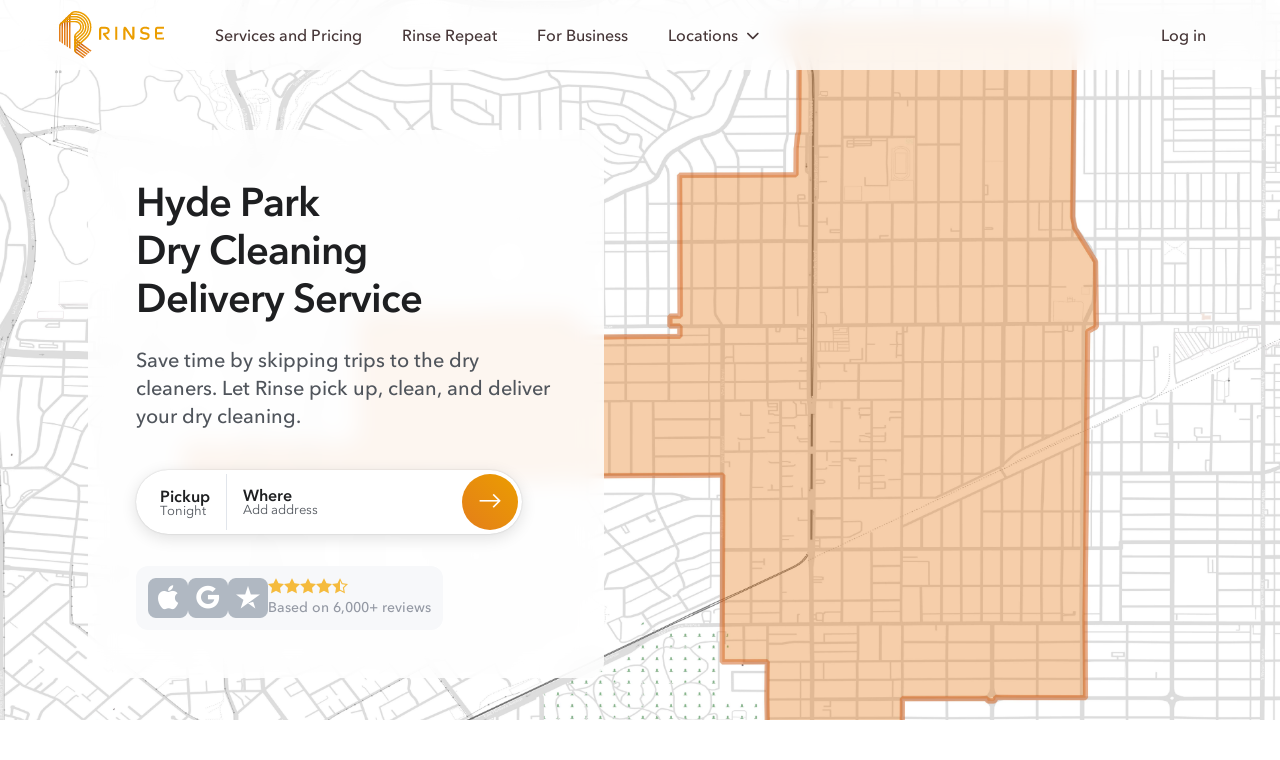

--- FILE ---
content_type: text/javascript
request_url: https://static-prod.rinse.com/assets/bundles/internal_customer_edit_inner.1.sha256-a2eff832b1.js
body_size: -227
content:
try{let e=typeof window<"u"?window:typeof global<"u"?global:typeof globalThis<"u"?globalThis:typeof self<"u"?self:{},d=new e.Error().stack;d&&(e._sentryDebugIds=e._sentryDebugIds||{},e._sentryDebugIds[d]="4d78c4e8-1b65-4295-9444-5c8675ee9597",e._sentryDebugIdIdentifier="sentry-dbid-4d78c4e8-1b65-4295-9444-5c8675ee9597")}catch{}{let e=typeof window<"u"?window:typeof global<"u"?global:typeof globalThis<"u"?globalThis:typeof self<"u"?self:{};e.SENTRY_RELEASE={id:"ece78b85c576adadfd0a08c9e9a201f8adc702c1"}}
//# sourceMappingURL=internal_customer_edit_inner.1.sha256-a2eff832b1.js.map


--- FILE ---
content_type: text/javascript
request_url: https://static-prod.rinse.com/assets/bundles/_MapCache.1.sha256-72cc3ff7a9.js
body_size: 1127
content:
import"./internal_customer_edit_inner.1.sha256-a2eff832b1.js";import{a as ne,c as se}from"./_Map.1.sha256-4da9b8cd71.js";try{let e=typeof window<"u"?window:typeof global<"u"?global:typeof globalThis<"u"?globalThis:typeof self<"u"?self:{},a=new e.Error().stack;a&&(e._sentryDebugIds=e._sentryDebugIds||{},e._sentryDebugIds[a]="637a40d4-ad4e-469b-850d-f174e93495ef",e._sentryDebugIdIdentifier="sentry-dbid-637a40d4-ad4e-469b-850d-f174e93495ef")}catch{}var f,N;function c(){if(N)return f;N=1;var e=ne(),a=e(Object,"create");return f=a,f}var d,j;function he(){if(j)return d;j=1;var e=c();function a(){this.__data__=e?e(null):{},this.size=0}return d=a,d}var v,K;function ue(){if(K)return v;K=1;function e(a){var r=this.has(a)&&delete this.__data__[a];return this.size-=r?1:0,r}return v=e,v}var p,L;function _e(){if(L)return p;L=1;var e=c(),a="__lodash_hash_undefined__",r=Object.prototype,n=r.hasOwnProperty;function i(t){var s=this.__data__;if(e){var h=s[t];return h===a?void 0:h}return n.call(s,t)?s[t]:void 0}return p=i,p}var C,A;function ce(){if(A)return C;A=1;var e=c(),a=Object.prototype,r=a.hasOwnProperty;function n(i){var t=this.__data__;return e?t[i]!==void 0:r.call(t,i)}return C=n,C}var q,F;function oe(){if(F)return q;F=1;var e=c(),a="__lodash_hash_undefined__";function r(n,i){var t=this.__data__;return this.size+=this.has(n)?0:1,t[n]=e&&i===void 0?a:i,this}return q=r,q}var g,T;function le(){if(T)return g;T=1;var e=he(),a=ue(),r=_e(),n=ce(),i=oe();function t(s){var h=-1,_=s==null?0:s.length;for(this.clear();++h<_;){var u=s[h];this.set(u[0],u[1])}}return t.prototype.clear=e,t.prototype.delete=a,t.prototype.get=r,t.prototype.has=n,t.prototype.set=i,g=t,g}var m,U;function fe(){if(U)return m;U=1;function e(){this.__data__=[],this.size=0}return m=e,m}var D,B;function de(){if(B)return D;B=1;function e(a,r){return a===r||a!==a&&r!==r}return D=e,D}var y,J;function o(){if(J)return y;J=1;var e=de();function a(r,n){for(var i=r.length;i--;)if(e(r[i][0],n))return i;return-1}return y=a,y}var b,Q;function ve(){if(Q)return b;Q=1;var e=o(),a=Array.prototype,r=a.splice;function n(i){var t=this.__data__,s=e(t,i);if(s<0)return!1;var h=t.length-1;return s==h?t.pop():r.call(t,s,1),--this.size,!0}return b=n,b}var H,V;function pe(){if(V)return H;V=1;var e=o();function a(r){var n=this.__data__,i=e(n,r);return i<0?void 0:n[i][1]}return H=a,H}var R,W;function Ce(){if(W)return R;W=1;var e=o();function a(r){return e(this.__data__,r)>-1}return R=a,R}var S,X;function qe(){if(X)return S;X=1;var e=o();function a(r,n){var i=this.__data__,t=e(i,r);return t<0?(++this.size,i.push([r,n])):i[t][1]=n,this}return S=a,S}var w,Y;function ge(){if(Y)return w;Y=1;var e=fe(),a=ve(),r=pe(),n=Ce(),i=qe();function t(s){var h=-1,_=s==null?0:s.length;for(this.clear();++h<_;){var u=s[h];this.set(u[0],u[1])}}return t.prototype.clear=e,t.prototype.delete=a,t.prototype.get=r,t.prototype.has=n,t.prototype.set=i,w=t,w}var x,Z;function me(){if(Z)return x;Z=1;var e=le(),a=ge(),r=se();function n(){this.size=0,this.__data__={hash:new e,map:new(r||a),string:new e}}return x=n,x}var I,$;function De(){if($)return I;$=1;function e(a){var r=typeof a;return r=="string"||r=="number"||r=="symbol"||r=="boolean"?a!=="__proto__":a===null}return I=e,I}var G,k;function l(){if(k)return G;k=1;var e=De();function a(r,n){var i=r.__data__;return e(n)?i[typeof n=="string"?"string":"hash"]:i.map}return G=a,G}var O,ee;function ye(){if(ee)return O;ee=1;var e=l();function a(r){var n=e(this,r).delete(r);return this.size-=n?1:0,n}return O=a,O}var M,ae;function be(){if(ae)return M;ae=1;var e=l();function a(r){return e(this,r).get(r)}return M=a,M}var z,re;function He(){if(re)return z;re=1;var e=l();function a(r){return e(this,r).has(r)}return z=a,z}var E,te;function Re(){if(te)return E;te=1;var e=l();function a(r,n){var i=e(this,r),t=i.size;return i.set(r,n),this.size+=i.size==t?0:1,this}return E=a,E}var P,ie;function xe(){if(ie)return P;ie=1;var e=me(),a=ye(),r=be(),n=He(),i=Re();function t(s){var h=-1,_=s==null?0:s.length;for(this.clear();++h<_;){var u=s[h];this.set(u[0],u[1])}}return t.prototype.clear=e,t.prototype.delete=a,t.prototype.get=r,t.prototype.has=n,t.prototype.set=i,P=t,P}export{de as a,ge as b,xe as r};
//# sourceMappingURL=_MapCache.1.sha256-72cc3ff7a9.js.map


--- FILE ---
content_type: text/javascript
request_url: https://static-prod.rinse.com/assets/bundles/_baseEach.1.sha256-a8562c7444.js
body_size: -10
content:
import"./internal_customer_edit_inner.1.sha256-a2eff832b1.js";import{a as y}from"./_baseIteratee.1.sha256-b4b690ce80.js";import{r as _}from"./_getTag.1.sha256-33ae63027f.js";try{let e=typeof window<"u"?window:typeof global<"u"?global:typeof globalThis<"u"?globalThis:typeof self<"u"?self:{},a=new e.Error().stack;a&&(e._sentryDebugIds=e._sentryDebugIds||{},e._sentryDebugIds[a]="f9b2c79d-e1b3-4a20-9d13-ab6c7737034e",e._sentryDebugIdIdentifier="sentry-dbid-f9b2c79d-e1b3-4a20-9d13-ab6c7737034e")}catch{}var t,h;function o(){if(h)return t;h=1;var e=_();function a(s,u){return function(r,b){if(r==null)return r;if(!e(r))return s(r,b);for(var d=r.length,n=u?d:-1,f=Object(r);(u?n--:++n<d)&&b(f[n],n,f)!==!1;);return r}}return t=a,t}var i,c;function v(){if(c)return i;c=1;var e=y(),a=o(),s=a(e);return i=s,i}export{v as r};
//# sourceMappingURL=_baseEach.1.sha256-a8562c7444.js.map


--- FILE ---
content_type: text/javascript
request_url: https://static-prod.rinse.com/assets/bundles/setUpFadeOnScrollPastHero.1.sha256-26c18e5d2d.js
body_size: 317
content:
import"./moment.1.sha256-e1e16e85b3.js";import{a as f,S as m}from"./tracking.1.sha256-4cb3f0dd6f.js";import{F as a,f as o}from"./utils.1.sha256-d59609265f.js";import{L as s}from"./constants.1.sha256-3f1665e187.js";import"./internal_customer_edit_inner.1.sha256-a2eff832b1.js";try{let e=typeof window<"u"?window:typeof global<"u"?global:typeof globalThis<"u"?globalThis:typeof self<"u"?self:{},t=new e.Error().stack;t&&(e._sentryDebugIds=e._sentryDebugIds||{},e._sentryDebugIds[t]="9cf29b85-6da7-44ee-a758-41a5b445c543",e._sentryDebugIdIdentifier="sentry-dbid-9cf29b85-6da7-44ee-a758-41a5b445c543")}catch{}var g=(e=>(e.Pickup="pickup",e.Where="where",e.Arrow="arrow",e))(g||{});const h=()=>{const e=document.querySelectorAll("[data-dynamic-cta-address]");let t=a(`${s}-address1`);if(t){const r=a(`${s}-address2`);r&&(t+=`, ${r}`)}e.forEach(r=>{t&&(r.textContent=t)})},p=()=>{document.querySelectorAll("[data-dynamic-schedule-cta-area]").forEach(t=>{t.addEventListener("click",()=>{const r=t.getAttribute("data-dynamic-schedule-cta-area");f(m.ClickedDynamicScheduleCtaArea,{area:r})})})},I=()=>{h(),p()},d=()=>Array.from(document.querySelectorAll("[data-fade-in-below-hero]")),y=()=>{const e=Array.from(document.querySelectorAll("[data-fade-cta]"));return e?e.some(t=>{const{height:r,top:n}=t.getBoundingClientRect(),l=window.innerHeight*.75,u=-(r/2);return n<l&&n>u}):!1},i=()=>{const e=window.innerHeight*.75;window.scrollY>e&&!y()?d().forEach(n=>o(n,"in",600)):d().forEach(n=>o(n,"out",600))},c=()=>{requestAnimationFrame(i)},F=()=>{i(),window.addEventListener("scroll",c,{passive:!0}),window.addEventListener("resize",c,!1)};export{g as D,I as a,F as s};
//# sourceMappingURL=setUpFadeOnScrollPastHero.1.sha256-26c18e5d2d.js.map


--- FILE ---
content_type: text/javascript
request_url: https://static-prod.rinse.com/assets/bundles/phoneUtils.1.sha256-684705c259.js
body_size: 7086
content:
import"./internal_customer_edit_inner.1.sha256-a2eff832b1.js";import{p as H,n as V,c as Y,f as X,b as C,F as z,d as q,V as m,e as J,g as F,s as K,h as Q,j as v,P as Z,M as tt,k as et,l as nt,w as rt,m as at}from"./normalizeArguments.1.sha256-8102b8f100.js";try{let e=typeof window<"u"?window:typeof global<"u"?global:typeof globalThis<"u"?globalThis:typeof self<"u"?self:{},n=new e.Error().stack;n&&(e._sentryDebugIds=e._sentryDebugIds||{},e._sentryDebugIds[n]="21e1dc99-acce-4396-ac4a-0bddf62b94cd",e._sentryDebugIdIdentifier="sentry-dbid-21e1dc99-acce-4396-ac4a-0bddf62b94cd")}catch{}function I(e,n){var t=Object.keys(e);if(Object.getOwnPropertySymbols){var r=Object.getOwnPropertySymbols(e);n&&(r=r.filter(function(a){return Object.getOwnPropertyDescriptor(e,a).enumerable})),t.push.apply(t,r)}return t}function E(e){for(var n=1;n<arguments.length;n++){var t=arguments[n]!=null?arguments[n]:{};n%2?I(Object(t),!0).forEach(function(r){it(e,r,t[r])}):Object.getOwnPropertyDescriptors?Object.defineProperties(e,Object.getOwnPropertyDescriptors(t)):I(Object(t)).forEach(function(r){Object.defineProperty(e,r,Object.getOwnPropertyDescriptor(t,r))})}return e}function it(e,n,t){return n in e?Object.defineProperty(e,n,{value:t,enumerable:!0,configurable:!0,writable:!0}):e[n]=t,e}function ot(e,n,t){return H(e,E(E({},n),{},{v2:!0}),t)}function ut(){var e=V(arguments),n=e.text,t=e.options,r=e.metadata;return ot(n,t,r)}function lt(e,n){if(!(e instanceof n))throw new TypeError("Cannot call a class as a function")}function st(e,n){for(var t=0;t<n.length;t++){var r=n[t];r.enumerable=r.enumerable||!1,r.configurable=!0,"value"in r&&(r.writable=!0),Object.defineProperty(e,r.key,r)}}function ft(e,n,t){return n&&st(e.prototype,n),Object.defineProperty(e,"prototype",{writable:!1}),e}var ct=function(){function e(n){var t=n.onCountryChange,r=n.onCallingCodeChange;lt(this,e),this.onCountryChange=t,this.onCallingCodeChange=r}return ft(e,[{key:"reset",value:function(t){var r=t.country,a=t.callingCode;this.international=!1,this.IDDPrefix=void 0,this.missingPlus=void 0,this.callingCode=void 0,this.digits="",this.resetNationalSignificantNumber(),this.initCountryAndCallingCode(r,a)}},{key:"resetNationalSignificantNumber",value:function(){this.nationalSignificantNumber=this.getNationalDigits(),this.nationalSignificantNumberMatchesInput=!0,this.nationalPrefix=void 0,this.carrierCode=void 0,this.complexPrefixBeforeNationalSignificantNumber=void 0}},{key:"update",value:function(t){for(var r=0,a=Object.keys(t);r<a.length;r++){var i=a[r];this[i]=t[i]}}},{key:"initCountryAndCallingCode",value:function(t,r){this.setCountry(t),this.setCallingCode(r)}},{key:"setCountry",value:function(t){this.country=t,this.onCountryChange(t)}},{key:"setCallingCode",value:function(t){this.callingCode=t,this.onCallingCodeChange(t,this.country)}},{key:"startInternationalNumber",value:function(t,r){this.international=!0,this.initCountryAndCallingCode(t,r)}},{key:"appendDigits",value:function(t){this.digits+=t}},{key:"appendNationalSignificantNumberDigits",value:function(t){this.nationalSignificantNumber+=t}},{key:"getNationalDigits",value:function(){return this.international?this.digits.slice((this.IDDPrefix?this.IDDPrefix.length:0)+(this.callingCode?this.callingCode.length:0)):this.digits}},{key:"getDigitsWithoutInternationalPrefix",value:function(){return this.international&&this.IDDPrefix?this.digits.slice(this.IDDPrefix.length):this.digits}}]),e}();function ht(e,n){var t=typeof Symbol<"u"&&e[Symbol.iterator]||e["@@iterator"];if(t)return(t=t.call(e)).next.bind(t);if(Array.isArray(e)||(t=gt(e))||n){t&&(e=t);var r=0;return function(){return r>=e.length?{done:!0}:{done:!1,value:e[r++]}}}throw new TypeError(`Invalid attempt to iterate non-iterable instance.
In order to be iterable, non-array objects must have a [Symbol.iterator]() method.`)}function gt(e,n){if(e){if(typeof e=="string")return _(e,n);var t=Object.prototype.toString.call(e).slice(8,-1);if(t==="Object"&&e.constructor&&(t=e.constructor.name),t==="Map"||t==="Set")return Array.from(e);if(t==="Arguments"||/^(?:Ui|I)nt(?:8|16|32)(?:Clamped)?Array$/.test(t))return _(e,n)}}function _(e,n){(n==null||n>e.length)&&(n=e.length);for(var t=0,r=new Array(n);t<n;t++)r[t]=e[t];return r}var h="x",x=new RegExp(h);function p(e,n){if(n<1)return"";for(var t="";n>1;)n&1&&(t+=e),n>>=1,e+=e;return t+e}function k(e,n){return e[n]===")"&&n++,mt(e.slice(0,n))}function mt(e){for(var n=[],t=0;t<e.length;)e[t]==="("?n.push(t):e[t]===")"&&n.pop(),t++;var r=0,a="";n.push(e.length);for(var i=0,o=n;i<o.length;i++){var u=o[i];a+=e.slice(r,u),r=u+1}return a}function dt(e,n,t){for(var r=ht(t.split("")),a;!(a=r()).done;){var i=a.value;if(e.slice(n+1).search(x)<0)return;n=e.search(x),e=e.replace(x,i)}return[e,n]}function yt(e,n,t){var r=t.metadata,a=t.shouldTryNationalPrefixFormattingRule,i=t.getSeparatorAfterNationalPrefix,o=new RegExp("^(?:".concat(n.pattern(),")$"));if(o.test(e.nationalSignificantNumber))return bt(e,n,{metadata:r,shouldTryNationalPrefixFormattingRule:a,getSeparatorAfterNationalPrefix:i})}function Nt(e,n){return Y(e,n)==="IS_POSSIBLE"}function bt(e,n,t){var r=t.metadata,a=t.shouldTryNationalPrefixFormattingRule,i=t.getSeparatorAfterNationalPrefix;if(e.nationalSignificantNumber,e.international,e.nationalPrefix,e.carrierCode,a(n)){var o=D(e,n,{useNationalPrefixFormattingRule:!0,getSeparatorAfterNationalPrefix:i,metadata:r});if(o)return o}return D(e,n,{useNationalPrefixFormattingRule:!1,getSeparatorAfterNationalPrefix:i,metadata:r})}function D(e,n,t){var r=t.metadata,a=t.useNationalPrefixFormattingRule,i=t.getSeparatorAfterNationalPrefix,o=X(e.nationalSignificantNumber,n,{carrierCode:e.carrierCode,useInternationalFormat:e.international,withNationalPrefix:a,metadata:r});if(a||(e.nationalPrefix?o=e.nationalPrefix+i(n)+o:e.complexPrefixBeforeNationalSignificantNumber&&(o=e.complexPrefixBeforeNationalSignificantNumber+" "+o)),pt(o,e))return o}function pt(e,n){return C(e)===n.getNationalDigits()}function Ct(e,n){if(!(e instanceof n))throw new TypeError("Cannot call a class as a function")}function vt(e,n){for(var t=0;t<n.length;t++){var r=n[t];r.enumerable=r.enumerable||!1,r.configurable=!0,"value"in r&&(r.writable=!0),Object.defineProperty(e,r.key,r)}}function Pt(e,n,t){return n&&vt(e.prototype,n),Object.defineProperty(e,"prototype",{writable:!1}),e}var xt=function(){function e(){Ct(this,e)}return Pt(e,[{key:"parse",value:function(t){if(this.context=[{or:!0,instructions:[]}],this.parsePattern(t),this.context.length!==1)throw new Error("Non-finalized contexts left when pattern parse ended");var r=this.context[0],a=r.branches,i=r.instructions;if(a)return{op:"|",args:a.concat([S(i)])};if(i.length===0)throw new Error("Pattern is required");return i.length===1?i[0]:i}},{key:"startContext",value:function(t){this.context.push(t)}},{key:"endContext",value:function(){this.context.pop()}},{key:"getContext",value:function(){return this.context[this.context.length-1]}},{key:"parsePattern",value:function(t){if(!t)throw new Error("Pattern is required");var r=t.match(Tt);if(!r){if(At.test(t))throw new Error("Illegal characters found in a pattern: ".concat(t));this.getContext().instructions=this.getContext().instructions.concat(t.split(""));return}var a=r[1],i=t.slice(0,r.index),o=t.slice(r.index+a.length);switch(a){case"(?:":i&&this.parsePattern(i),this.startContext({or:!0,instructions:[],branches:[]});break;case")":if(!this.getContext().or)throw new Error('")" operator must be preceded by "(?:" operator');if(i&&this.parsePattern(i),this.getContext().instructions.length===0)throw new Error('No instructions found after "|" operator in an "or" group');var u=this.getContext(),l=u.branches;l.push(S(this.getContext().instructions)),this.endContext(),this.getContext().instructions.push({op:"|",args:l});break;case"|":if(!this.getContext().or)throw new Error('"|" operator can only be used inside "or" groups');if(i&&this.parsePattern(i),!this.getContext().branches)if(this.context.length===1)this.getContext().branches=[];else throw new Error('"branches" not found in an "or" group context');this.getContext().branches.push(S(this.getContext().instructions)),this.getContext().instructions=[];break;case"[":i&&this.parsePattern(i),this.startContext({oneOfSet:!0});break;case"]":if(!this.getContext().oneOfSet)throw new Error('"]" operator must be preceded by "[" operator');this.endContext(),this.getContext().instructions.push({op:"[]",args:St(i)});break;default:throw new Error("Unknown operator: ".concat(a))}o&&this.parsePattern(o)}}]),e}();function St(e){for(var n=[],t=0;t<e.length;){if(e[t]==="-"){if(t===0||t===e.length-1)throw new Error("Couldn't parse a one-of set pattern: ".concat(e));for(var r=e[t-1].charCodeAt(0)+1,a=e[t+1].charCodeAt(0)-1,i=r;i<=a;)n.push(String.fromCharCode(i)),i++}else n.push(e[t]);t++}return n}var At=/[\(\)\[\]\?\:\|]/,Tt=new RegExp("(\\||\\(\\?\\:|\\)|\\[|\\])");function S(e){return e.length===1?e[0]:e}function O(e,n){var t=typeof Symbol<"u"&&e[Symbol.iterator]||e["@@iterator"];if(t)return(t=t.call(e)).next.bind(t);if(Array.isArray(e)||(t=wt(e))||n){t&&(e=t);var r=0;return function(){return r>=e.length?{done:!0}:{done:!1,value:e[r++]}}}throw new TypeError(`Invalid attempt to iterate non-iterable instance.
In order to be iterable, non-array objects must have a [Symbol.iterator]() method.`)}function wt(e,n){if(e){if(typeof e=="string")return R(e,n);var t=Object.prototype.toString.call(e).slice(8,-1);if(t==="Object"&&e.constructor&&(t=e.constructor.name),t==="Map"||t==="Set")return Array.from(e);if(t==="Arguments"||/^(?:Ui|I)nt(?:8|16|32)(?:Clamped)?Array$/.test(t))return R(e,n)}}function R(e,n){(n==null||n>e.length)&&(n=e.length);for(var t=0,r=new Array(n);t<n;t++)r[t]=e[t];return r}function Ft(e,n){if(!(e instanceof n))throw new TypeError("Cannot call a class as a function")}function It(e,n){for(var t=0;t<n.length;t++){var r=n[t];r.enumerable=r.enumerable||!1,r.configurable=!0,"value"in r&&(r.writable=!0),Object.defineProperty(e,r.key,r)}}function Et(e,n,t){return n&&It(e.prototype,n),Object.defineProperty(e,"prototype",{writable:!1}),e}var _t=function(){function e(n){Ft(this,e),this.matchTree=new xt().parse(n)}return Et(e,[{key:"match",value:function(t){var r=arguments.length>1&&arguments[1]!==void 0?arguments[1]:{},a=r.allowOverflow;if(!t)throw new Error("String is required");var i=A(t.split(""),this.matchTree,!0);if(i&&i.match&&delete i.matchedChars,!(i&&i.overflow&&!a))return i}}]),e}();function A(e,n,t){if(typeof n=="string"){var r=e.join("");return n.indexOf(r)===0?e.length===n.length?{match:!0,matchedChars:e}:{partialMatch:!0}:r.indexOf(n)===0?t&&e.length>n.length?{overflow:!0}:{match:!0,matchedChars:e.slice(0,n.length)}:void 0}if(Array.isArray(n)){for(var a=e.slice(),i=0;i<n.length;){var o=n[i],u=A(a,o,t&&i===n.length-1);if(u){if(u.overflow)return u;if(u.match){if(a=a.slice(u.matchedChars.length),a.length===0)return i===n.length-1?{match:!0,matchedChars:e}:{partialMatch:!0}}else{if(u.partialMatch)return{partialMatch:!0};throw new Error(`Unsupported match result:
`.concat(JSON.stringify(u,null,2)))}}else return;i++}return t?{overflow:!0}:{match:!0,matchedChars:e.slice(0,e.length-a.length)}}switch(n.op){case"|":for(var l,s=O(n.args),f;!(f=s()).done;){var y=f.value,c=A(e,y,t);if(c){if(c.overflow)return c;if(c.match)return{match:!0,matchedChars:c.matchedChars};if(c.partialMatch)l=!0;else throw new Error(`Unsupported match result:
`.concat(JSON.stringify(c,null,2)))}}return l?{partialMatch:!0}:void 0;case"[]":for(var N=O(n.args),b;!(b=N()).done;){var d=b.value;if(e[0]===d)return e.length===1?{match:!0,matchedChars:e}:t?{overflow:!0}:{match:!0,matchedChars:[d]}}return;default:throw new Error("Unsupported instruction tree: ".concat(n))}}function $(e,n){var t=typeof Symbol<"u"&&e[Symbol.iterator]||e["@@iterator"];if(t)return(t=t.call(e)).next.bind(t);if(Array.isArray(e)||(t=kt(e))||n){t&&(e=t);var r=0;return function(){return r>=e.length?{done:!0}:{done:!1,value:e[r++]}}}throw new TypeError(`Invalid attempt to iterate non-iterable instance.
In order to be iterable, non-array objects must have a [Symbol.iterator]() method.`)}function kt(e,n){if(e){if(typeof e=="string")return M(e,n);var t=Object.prototype.toString.call(e).slice(8,-1);if(t==="Object"&&e.constructor&&(t=e.constructor.name),t==="Map"||t==="Set")return Array.from(e);if(t==="Arguments"||/^(?:Ui|I)nt(?:8|16|32)(?:Clamped)?Array$/.test(t))return M(e,n)}}function M(e,n){(n==null||n>e.length)&&(n=e.length);for(var t=0,r=new Array(n);t<n;t++)r[t]=e[t];return r}function Dt(e,n){if(!(e instanceof n))throw new TypeError("Cannot call a class as a function")}function Ot(e,n){for(var t=0;t<n.length;t++){var r=n[t];r.enumerable=r.enumerable||!1,r.configurable=!0,"value"in r&&(r.writable=!0),Object.defineProperty(e,r.key,r)}}function Rt(e,n,t){return n&&Ot(e.prototype,n),Object.defineProperty(e,"prototype",{writable:!1}),e}var T="9",$t=15,Mt=p(T,$t),jt=/[- ]/,Lt=function(){return/\[([^\[\]])*\]/g},Wt=function(){return/\d(?=[^,}][^,}])/g},Ut=new RegExp("["+m+"]*\\$1["+m+"]*(\\$\\d["+m+"]*)*$"),j=3,Bt=function(){function e(n){n.state;var t=n.metadata;Dt(this,e),this.metadata=t,this.resetFormat()}return Rt(e,[{key:"resetFormat",value:function(){this.chosenFormat=void 0,this.template=void 0,this.nationalNumberTemplate=void 0,this.populatedNationalNumberTemplate=void 0,this.populatedNationalNumberTemplatePosition=-1}},{key:"reset",value:function(t,r){this.resetFormat(),t?(this.isNANP=t.callingCode()==="1",this.matchingFormats=t.formats(),r.nationalSignificantNumber&&this.narrowDownMatchingFormats(r)):(this.isNANP=void 0,this.matchingFormats=[])}},{key:"format",value:function(t,r){var a=this;if(Nt(r.nationalSignificantNumber,this.metadata))for(var i=$(this.matchingFormats),o;!(o=i()).done;){var u=o.value,l=yt(r,u,{metadata:this.metadata,shouldTryNationalPrefixFormattingRule:function(f){return a.shouldTryNationalPrefixFormattingRule(f,{international:r.international,nationalPrefix:r.nationalPrefix})},getSeparatorAfterNationalPrefix:function(f){return a.getSeparatorAfterNationalPrefix(f)}});if(l)return this.resetFormat(),this.chosenFormat=u,this.setNationalNumberTemplate(l.replace(/\d/g,h),r),this.populatedNationalNumberTemplate=l,this.populatedNationalNumberTemplatePosition=this.template.lastIndexOf(h),l}return this.formatNationalNumberWithNextDigits(t,r)}},{key:"formatNationalNumberWithNextDigits",value:function(t,r){var a=this.chosenFormat,i=this.chooseFormat(r);if(i)return i===a?this.formatNextNationalNumberDigits(t):this.formatNextNationalNumberDigits(r.getNationalDigits())}},{key:"narrowDownMatchingFormats",value:function(t){var r=this,a=t.nationalSignificantNumber,i=t.nationalPrefix,o=t.international,u=a,l=u.length-j;l<0&&(l=0),this.matchingFormats=this.matchingFormats.filter(function(s){return r.formatSuits(s,o,i)&&r.formatMatches(s,u,l)}),this.chosenFormat&&this.matchingFormats.indexOf(this.chosenFormat)===-1&&this.resetFormat()}},{key:"formatSuits",value:function(t,r,a){return!(a&&!t.usesNationalPrefix()&&!t.nationalPrefixIsOptionalWhenFormattingInNationalFormat()||!r&&!a&&t.nationalPrefixIsMandatoryWhenFormattingInNationalFormat())}},{key:"formatMatches",value:function(t,r,a){var i=t.leadingDigitsPatterns().length;if(i===0)return!0;a=Math.min(a,i-1);var o=t.leadingDigitsPatterns()[a];if(r.length<j)try{return new _t(o).match(r,{allowOverflow:!0})!==void 0}catch(u){return console.error(u),!0}return new RegExp("^(".concat(o,")")).test(r)}},{key:"getFormatFormat",value:function(t,r){return r?t.internationalFormat():t.format()}},{key:"chooseFormat",value:function(t){for(var r=this,a=function(){var s=o.value;return r.chosenFormat===s?"break":Ut.test(r.getFormatFormat(s,t.international))?r.createTemplateForFormat(s,t)?(r.chosenFormat=s,"break"):(r.matchingFormats=r.matchingFormats.filter(function(f){return f!==s}),"continue"):"continue"},i=$(this.matchingFormats.slice()),o;!(o=i()).done;){var u=a();if(u==="break")break}return this.chosenFormat||this.resetFormat(),this.chosenFormat}},{key:"createTemplateForFormat",value:function(t,r){if(!(t.pattern().indexOf("|")>=0)){var a=this.getTemplateForFormat(t,r);if(a)return this.setNationalNumberTemplate(a,r),!0}}},{key:"getSeparatorAfterNationalPrefix",value:function(t){return this.isNANP||t&&t.nationalPrefixFormattingRule()&&jt.test(t.nationalPrefixFormattingRule())?" ":""}},{key:"getInternationalPrefixBeforeCountryCallingCode",value:function(t,r){var a=t.IDDPrefix,i=t.missingPlus;return a?r&&r.spacing===!1?a:a+" ":i?"":"+"}},{key:"getTemplate",value:function(t){if(this.template){for(var r=-1,a=0,i=t.international?this.getInternationalPrefixBeforeCountryCallingCode(t,{spacing:!1}):"";a<i.length+t.getDigitsWithoutInternationalPrefix().length;)r=this.template.indexOf(h,r+1),a++;return k(this.template,r+1)}}},{key:"setNationalNumberTemplate",value:function(t,r){this.nationalNumberTemplate=t,this.populatedNationalNumberTemplate=t,this.populatedNationalNumberTemplatePosition=-1,r.international?this.template=this.getInternationalPrefixBeforeCountryCallingCode(r).replace(/[\d\+]/g,h)+p(h,r.callingCode.length)+" "+t:this.template=t}},{key:"getTemplateForFormat",value:function(t,r){var a=r.nationalSignificantNumber,i=r.international,o=r.nationalPrefix,u=r.complexPrefixBeforeNationalSignificantNumber,l=t.pattern();l=l.replace(Lt(),"\\d").replace(Wt(),"\\d");var s=Mt.match(l)[0];if(!(a.length>s.length)){var f=new RegExp("^"+l+"$"),y=a.replace(/\d/g,T);f.test(y)&&(s=y);var c=this.getFormatFormat(t,i),N;if(this.shouldTryNationalPrefixFormattingRule(t,{international:i,nationalPrefix:o})){var b=c.replace(z,t.nationalPrefixFormattingRule());if(C(t.nationalPrefixFormattingRule())===(o||"")+C("$1")&&(c=b,N=!0,o))for(var d=o.length;d>0;)c=c.replace(/\d/,h),d--}var g=s.replace(new RegExp(l),c).replace(new RegExp(T,"g"),h);return N||(u?g=p(h,u.length)+" "+g:o&&(g=p(h,o.length)+this.getSeparatorAfterNationalPrefix(t)+g)),i&&(g=q(g)),g}}},{key:"formatNextNationalNumberDigits",value:function(t){var r=dt(this.populatedNationalNumberTemplate,this.populatedNationalNumberTemplatePosition,t);if(!r){this.resetFormat();return}return this.populatedNationalNumberTemplate=r[0],this.populatedNationalNumberTemplatePosition=r[1],k(this.populatedNationalNumberTemplate,this.populatedNationalNumberTemplatePosition+1)}},{key:"shouldTryNationalPrefixFormattingRule",value:function(t,r){var a=r.international,i=r.nationalPrefix;if(t.nationalPrefixFormattingRule()){var o=t.usesNationalPrefix();if(o&&i||!o&&!a)return!0}}}]),e}();function U(e,n){return Yt(e)||Vt(e,n)||Ht(e,n)||Gt()}function Gt(){throw new TypeError(`Invalid attempt to destructure non-iterable instance.
In order to be iterable, non-array objects must have a [Symbol.iterator]() method.`)}function Ht(e,n){if(e){if(typeof e=="string")return L(e,n);var t=Object.prototype.toString.call(e).slice(8,-1);if(t==="Object"&&e.constructor&&(t=e.constructor.name),t==="Map"||t==="Set")return Array.from(e);if(t==="Arguments"||/^(?:Ui|I)nt(?:8|16|32)(?:Clamped)?Array$/.test(t))return L(e,n)}}function L(e,n){(n==null||n>e.length)&&(n=e.length);for(var t=0,r=new Array(n);t<n;t++)r[t]=e[t];return r}function Vt(e,n){var t=e==null?null:typeof Symbol<"u"&&e[Symbol.iterator]||e["@@iterator"];if(t!=null){var r=[],a=!0,i=!1,o,u;try{for(t=t.call(e);!(a=(o=t.next()).done)&&(r.push(o.value),!(n&&r.length===n));a=!0);}catch(l){i=!0,u=l}finally{try{!a&&t.return!=null&&t.return()}finally{if(i)throw u}}return r}}function Yt(e){if(Array.isArray(e))return e}function Xt(e,n){if(!(e instanceof n))throw new TypeError("Cannot call a class as a function")}function zt(e,n){for(var t=0;t<n.length;t++){var r=n[t];r.enumerable=r.enumerable||!1,r.configurable=!0,"value"in r&&(r.writable=!0),Object.defineProperty(e,r.key,r)}}function qt(e,n,t){return n&&zt(e.prototype,n),Object.defineProperty(e,"prototype",{writable:!1}),e}var Jt="["+m+v+"]+",Kt=new RegExp("^"+Jt+"$","i"),Qt="(?:["+Z+"]["+m+v+"]*|["+m+v+"]+)",Zt=new RegExp("[^"+m+v+"]+.*$"),te=/[^\d\[\]]/,ee=function(){function e(n){var t=n.defaultCountry,r=n.defaultCallingCode,a=n.metadata,i=n.onNationalSignificantNumberChange;Xt(this,e),this.defaultCountry=t,this.defaultCallingCode=r,this.metadata=a,this.onNationalSignificantNumberChange=i}return qt(e,[{key:"input",value:function(t,r){var a=ae(t),i=U(a,2),o=i[0],u=i[1],l=C(o),s;return u&&(r.digits||(r.startInternationalNumber(),l||(s=!0))),l&&this.inputDigits(l,r),{digits:l,justLeadingPlus:s}}},{key:"inputDigits",value:function(t,r){var a=r.digits,i=a.length<3&&a.length+t.length>=3;if(r.appendDigits(t),i&&this.extractIddPrefix(r),this.isWaitingForCountryCallingCode(r)){if(!this.extractCountryCallingCode(r))return}else r.appendNationalSignificantNumberDigits(t);r.international||this.hasExtractedNationalSignificantNumber||this.extractNationalSignificantNumber(r.getNationalDigits(),function(o){return r.update(o)})}},{key:"isWaitingForCountryCallingCode",value:function(t){var r=t.international,a=t.callingCode;return r&&!a}},{key:"extractCountryCallingCode",value:function(t){var r=J("+"+t.getDigitsWithoutInternationalPrefix(),this.defaultCountry,this.defaultCallingCode,this.metadata.metadata),a=r.countryCallingCode,i=r.number;if(a)return t.setCallingCode(a),t.update({nationalSignificantNumber:i}),!0}},{key:"reset",value:function(t){if(t){this.hasSelectedNumberingPlan=!0;var r=t._nationalPrefixForParsing();this.couldPossiblyExtractAnotherNationalSignificantNumber=r&&te.test(r)}else this.hasSelectedNumberingPlan=void 0,this.couldPossiblyExtractAnotherNationalSignificantNumber=void 0}},{key:"extractNationalSignificantNumber",value:function(t,r){if(this.hasSelectedNumberingPlan){var a=F(t,this.metadata),i=a.nationalPrefix,o=a.nationalNumber,u=a.carrierCode;if(o!==t)return this.onExtractedNationalNumber(i,u,o,t,r),!0}}},{key:"extractAnotherNationalSignificantNumber",value:function(t,r,a){if(!this.hasExtractedNationalSignificantNumber)return this.extractNationalSignificantNumber(t,a);if(this.couldPossiblyExtractAnotherNationalSignificantNumber){var i=F(t,this.metadata),o=i.nationalPrefix,u=i.nationalNumber,l=i.carrierCode;if(u!==r)return this.onExtractedNationalNumber(o,l,u,t,a),!0}}},{key:"onExtractedNationalNumber",value:function(t,r,a,i,o){var u,l,s=i.lastIndexOf(a);if(s>=0&&s===i.length-a.length){l=!0;var f=i.slice(0,s);f!==t&&(u=f)}o({nationalPrefix:t,carrierCode:r,nationalSignificantNumber:a,nationalSignificantNumberMatchesInput:l,complexPrefixBeforeNationalSignificantNumber:u}),this.hasExtractedNationalSignificantNumber=!0,this.onNationalSignificantNumberChange()}},{key:"reExtractNationalSignificantNumber",value:function(t){if(this.extractAnotherNationalSignificantNumber(t.getNationalDigits(),t.nationalSignificantNumber,function(r){return t.update(r)}))return!0;if(this.extractIddPrefix(t))return this.extractCallingCodeAndNationalSignificantNumber(t),!0;if(this.fixMissingPlus(t))return this.extractCallingCodeAndNationalSignificantNumber(t),!0}},{key:"extractIddPrefix",value:function(t){var r=t.international,a=t.IDDPrefix,i=t.digits;if(t.nationalSignificantNumber,!(r||a)){var o=K(i,this.defaultCountry,this.defaultCallingCode,this.metadata.metadata);if(o!==void 0&&o!==i)return t.update({IDDPrefix:i.slice(0,i.length-o.length)}),this.startInternationalNumber(t,{country:void 0,callingCode:void 0}),!0}}},{key:"fixMissingPlus",value:function(t){if(!t.international){var r=Q(t.digits,this.defaultCountry,this.defaultCallingCode,this.metadata.metadata),a=r.countryCallingCode;if(r.number,a)return t.update({missingPlus:!0}),this.startInternationalNumber(t,{country:t.country,callingCode:a}),!0}}},{key:"startInternationalNumber",value:function(t,r){var a=r.country,i=r.callingCode;t.startInternationalNumber(a,i),t.nationalSignificantNumber&&(t.resetNationalSignificantNumber(),this.onNationalSignificantNumberChange(),this.hasExtractedNationalSignificantNumber=void 0)}},{key:"extractCallingCodeAndNationalSignificantNumber",value:function(t){this.extractCountryCallingCode(t)&&this.extractNationalSignificantNumber(t.getNationalDigits(),function(r){return t.update(r)})}}]),e}();function ne(e){var n=e.search(Qt);if(!(n<0)){e=e.slice(n);var t;return e[0]==="+"&&(t=!0,e=e.slice(1)),e=e.replace(Zt,""),t&&(e="+"+e),e}}function re(e){var n=ne(e)||"";return n[0]==="+"?[n.slice(1),!0]:[n]}function ae(e){var n=re(e),t=U(n,2),r=t[0],a=t[1];return Kt.test(r)||(r=""),[r,a]}function w(e){"@babel/helpers - typeof";return w=typeof Symbol=="function"&&typeof Symbol.iterator=="symbol"?function(n){return typeof n}:function(n){return n&&typeof Symbol=="function"&&n.constructor===Symbol&&n!==Symbol.prototype?"symbol":typeof n},w(e)}function ie(e,n){return se(e)||le(e,n)||ue(e,n)||oe()}function oe(){throw new TypeError(`Invalid attempt to destructure non-iterable instance.
In order to be iterable, non-array objects must have a [Symbol.iterator]() method.`)}function ue(e,n){if(e){if(typeof e=="string")return W(e,n);var t=Object.prototype.toString.call(e).slice(8,-1);if(t==="Object"&&e.constructor&&(t=e.constructor.name),t==="Map"||t==="Set")return Array.from(e);if(t==="Arguments"||/^(?:Ui|I)nt(?:8|16|32)(?:Clamped)?Array$/.test(t))return W(e,n)}}function W(e,n){(n==null||n>e.length)&&(n=e.length);for(var t=0,r=new Array(n);t<n;t++)r[t]=e[t];return r}function le(e,n){var t=e==null?null:typeof Symbol<"u"&&e[Symbol.iterator]||e["@@iterator"];if(t!=null){var r=[],a=!0,i=!1,o,u;try{for(t=t.call(e);!(a=(o=t.next()).done)&&(r.push(o.value),!(n&&r.length===n));a=!0);}catch(l){i=!0,u=l}finally{try{!a&&t.return!=null&&t.return()}finally{if(i)throw u}}return r}}function se(e){if(Array.isArray(e))return e}function fe(e,n){if(!(e instanceof n))throw new TypeError("Cannot call a class as a function")}function ce(e,n){for(var t=0;t<n.length;t++){var r=n[t];r.enumerable=r.enumerable||!1,r.configurable=!0,"value"in r&&(r.writable=!0),Object.defineProperty(e,r.key,r)}}function he(e,n,t){return n&&ce(e.prototype,n),Object.defineProperty(e,"prototype",{writable:!1}),e}var B=function(){function e(n,t){fe(this,e),this.metadata=new tt(t);var r=this.getCountryAndCallingCode(n),a=ie(r,2),i=a[0],o=a[1];this.defaultCountry=i,this.defaultCallingCode=o,this.reset()}return he(e,[{key:"getCountryAndCallingCode",value:function(t){var r,a;return t&&(w(t)==="object"?(r=t.defaultCountry,a=t.defaultCallingCode):r=t),r&&!this.metadata.hasCountry(r)&&(r=void 0),[r,a]}},{key:"input",value:function(t){var r=this.parser.input(t,this.state),a=r.digits,i=r.justLeadingPlus;if(i)this.formattedOutput="+";else if(a){this.determineTheCountryIfNeeded(),this.state.nationalSignificantNumber&&this.formatter.narrowDownMatchingFormats(this.state);var o;if(this.metadata.hasSelectedNumberingPlan()&&(o=this.formatter.format(a,this.state)),o===void 0&&this.parser.reExtractNationalSignificantNumber(this.state)){this.determineTheCountryIfNeeded();var u=this.state.getNationalDigits();u&&(o=this.formatter.format(u,this.state))}this.formattedOutput=o?this.getFullNumber(o):this.getNonFormattedNumber()}return this.formattedOutput}},{key:"reset",value:function(){var t=this;return this.state=new ct({onCountryChange:function(a){t.country=a},onCallingCodeChange:function(a,i){t.metadata.selectNumberingPlan(i,a),t.formatter.reset(t.metadata.numberingPlan,t.state),t.parser.reset(t.metadata.numberingPlan)}}),this.formatter=new Bt({state:this.state,metadata:this.metadata}),this.parser=new ee({defaultCountry:this.defaultCountry,defaultCallingCode:this.defaultCallingCode,metadata:this.metadata,state:this.state,onNationalSignificantNumberChange:function(){t.determineTheCountryIfNeeded(),t.formatter.reset(t.metadata.numberingPlan,t.state)}}),this.state.reset({country:this.defaultCountry,callingCode:this.defaultCallingCode}),this.formattedOutput="",this}},{key:"isInternational",value:function(){return this.state.international}},{key:"getCallingCode",value:function(){if(this.isInternational())return this.state.callingCode}},{key:"getCountryCallingCode",value:function(){return this.getCallingCode()}},{key:"getCountry",value:function(){var t=this.state.digits;if(t)return this._getCountry()}},{key:"_getCountry",value:function(){var t=this.state.country;return t}},{key:"determineTheCountryIfNeeded",value:function(){(!this.state.country||this.isCountryCallingCodeAmbiguous())&&this.determineTheCountry()}},{key:"getFullNumber",value:function(t){var r=this;if(this.isInternational()){var a=function(u){return r.formatter.getInternationalPrefixBeforeCountryCallingCode(r.state,{spacing:!!u})+u},i=this.state.callingCode;return a(i?t?"".concat(i," ").concat(t):i:"".concat(this.state.getDigitsWithoutInternationalPrefix()))}return t}},{key:"getNonFormattedNationalNumberWithPrefix",value:function(){var t=this.state,r=t.nationalSignificantNumber,a=t.complexPrefixBeforeNationalSignificantNumber,i=t.nationalPrefix,o=r,u=a||i;return u&&(o=u+o),o}},{key:"getNonFormattedNumber",value:function(){var t=this.state.nationalSignificantNumberMatchesInput;return this.getFullNumber(t?this.getNonFormattedNationalNumberWithPrefix():this.state.getNationalDigits())}},{key:"getNonFormattedTemplate",value:function(){var t=this.getNonFormattedNumber();if(t)return t.replace(/[\+\d]/g,h)}},{key:"isCountryCallingCodeAmbiguous",value:function(){var t=this.state.callingCode,r=this.metadata.getCountryCodesForCallingCode(t);return r&&r.length>1}},{key:"determineTheCountry",value:function(){this.state.setCountry(et(this.isInternational()?this.state.callingCode:this.defaultCallingCode,this.state.nationalSignificantNumber,this.metadata))}},{key:"getNumberValue",value:function(){var t=this.state,r=t.digits,a=t.callingCode,i=t.country,o=t.nationalSignificantNumber;if(r){if(this.isInternational())return a?"+"+a+o:"+"+r;if(i||a){var u=i?this.metadata.countryCallingCode():a;return"+"+u+o}}}},{key:"getNumber",value:function(){var t=this.state,r=t.nationalSignificantNumber,a=t.carrierCode,i=t.callingCode,o=this._getCountry();if(r&&!(!o&&!i)){var u=new nt(o||i,r,this.metadata.metadata);return a&&(u.carrierCode=a),u}}},{key:"isPossible",value:function(){var t=this.getNumber();return t?t.isPossible():!1}},{key:"isValid",value:function(){var t=this.getNumber();return t?t.isValid():!1}},{key:"getNationalNumber",value:function(){return this.state.nationalSignificantNumber}},{key:"getChars",value:function(){return(this.state.international?"+":"")+this.state.digits}},{key:"getTemplate",value:function(){return this.formatter.getTemplate(this.state)||this.getNonFormattedTemplate()||""}}]),e}();function G(){return rt(ut,arguments)}function P(e){return B.call(this,e,at)}P.prototype=Object.create(B.prototype,{});P.prototype.constructor=P;const de=e=>G(e,"US").formatNational(),ye=(e,n="US")=>{if(e.length>6)try{const t=new P(n).input(e);if(t)return t}catch{}return e};function Ne(e,n){try{const t=G(e,n);return t.isValid()?t.number:null}catch{return null}}export{Ne as c,ye as d,de as f};
//# sourceMappingURL=phoneUtils.1.sha256-684705c259.js.map


--- FILE ---
content_type: image/svg+xml
request_url: https://static-prod.rinse.com/assets/rebrand/img/icons/garments/casualdress.icon.sha256-a282b56d66.svg
body_size: 303
content:
<svg width="24" height="24" fill="none" xmlns="http://www.w3.org/2000/svg"><path d="M5.723 1.046c-.356.104-.656.462-.706.84-.019.142.153.878.942 4.034.822 3.285.962 3.887.94 4.039-.015.099-.225.675-.467 1.28-.784 1.961-.962 2.496-1.169 3.521-.235 1.168-.241 1.283-.242 4.52-.001 2.8.003 2.989.072 3.126.093.187.314.408.501.501.139.07.437.073 6.406.073 5.943 0 6.267-.004 6.404-.072.19-.094.382-.285.489-.486l.087-.162-.001-2.98c-.001-3.237-.007-3.352-.242-4.52-.21-1.039-.38-1.549-1.213-3.63l-.484-1.21.987-3.947c.969-3.879.986-3.951.942-4.161a1.024 1.024 0 0 0-.732-.772c-.119-.029-.719-.04-1.837-.032l-1.66.012-.216.119c-.181.101-.256.181-.466.5-.413.629-.905 1.066-1.411 1.253-.177.066-.319.084-.647.084s-.47-.018-.647-.084c-.506-.187-.998-.624-1.411-1.253-.21-.319-.285-.399-.466-.5L9.26 1.02l-1.7-.007c-1.044-.005-1.753.008-1.837.033M8.56 3.149c.185.274.861.913 1.224 1.156.703.47 1.361.669 2.216.669.855 0 1.513-.199 2.216-.669.363-.243 1.039-.882 1.224-1.156l.1-.148.59-.001c.324 0 .59.009.59.02 0 .098-1.502 6.011-1.535 6.046-.062.064-1.337.206-2.346.261-.627.034-1.051.034-1.678 0-1.009-.055-2.284-.197-2.346-.261C8.782 9.031 7.28 3.118 7.28 3.02c0-.011.265-.02.59-.02l.59.001.1.148m1.08 8.058c.65.079.935.09 2.34.092 1.441.001 1.677-.008 2.38-.094.429-.052.831-.097.893-.1.111-.005.119.01.572 1.135.694 1.725.888 2.356 1.065 3.457.076.478.085.729.1 2.913l.016 2.39H6.994l.016-2.39c.015-2.19.024-2.434.101-2.91.175-1.085.35-1.666.97-3.22l.524-1.314c.031-.08.056-.091.166-.071.071.012.462.063.869.112" fill-rule="evenodd" fill="currentColor"/></svg>


--- FILE ---
content_type: text/javascript
request_url: https://static-prod.rinse.com/assets/bundles/_getTag.1.sha256-33ae63027f.js
body_size: 1353
content:
import"./internal_customer_edit_inner.1.sha256-a2eff832b1.js";import{r as X,a as z,b as p,e as jr}from"./isObject.1.sha256-e7704557a1.js";import{b as qr,a as l,c as Ar,d as lr}from"./_Map.1.sha256-4da9b8cd71.js";try{let r=typeof window<"u"?window:typeof global<"u"?global:typeof globalThis<"u"?globalThis:typeof self<"u"?self:{},e=new r.Error().stack;e&&(r._sentryDebugIds=r._sentryDebugIds||{},r._sentryDebugIds[e]="a7ae8f07-fc99-4916-9daa-3881268ea8f5",r._sentryDebugIdIdentifier="sentry-dbid-a7ae8f07-fc99-4916-9daa-3881268ea8f5")}catch{}var S,H;function hr(){if(H)return S;H=1;var r=X(),e=z(),t="[object Arguments]";function a(n){return e(n)&&r(n)==t}return S=a,S}var k,J;function Er(){if(J)return k;J=1;var r=hr(),e=z(),t=Object.prototype,a=t.hasOwnProperty,n=t.propertyIsEnumerable,s=r(function(){return arguments}())?r:function(o){return e(o)&&a.call(o,"callee")&&!n.call(o,"callee")};return k=s,k}var M,Q;function vr(){if(Q)return M;Q=1;var r=9007199254740991;function e(t){return typeof t=="number"&&t>-1&&t%1==0&&t<=r}return M=e,M}var g={exports:{}},x,Y;function Ir(){if(Y)return x;Y=1;function r(){return!1}return x=r,x}g.exports;var Z;function Fr(){return Z||(Z=1,function(r,e){var t=p(),a=Ir(),n=e&&!e.nodeType&&e,s=n&&!0&&r&&!r.nodeType&&r,o=s&&s.exports===n,u=o?t.Buffer:void 0,f=u?u.isBuffer:void 0,b=f||a;r.exports=b}(g,g.exports)),g.exports}var O,$;function mr(){if($)return O;$=1;var r=X(),e=vr(),t=z(),a="[object Arguments]",n="[object Array]",s="[object Boolean]",o="[object Date]",u="[object Error]",f="[object Function]",b="[object Map]",y="[object Number]",d="[object Object]",T="[object RegExp]",h="[object Set]",I="[object String]",m="[object WeakMap]",w="[object ArrayBuffer]",R="[object DataView]",c="[object Float32Array]",_="[object Float64Array]",j="[object Int8Array]",q="[object Int16Array]",A="[object Int32Array]",pr="[object Uint8Array]",yr="[object Uint8ClampedArray]",dr="[object Uint16Array]",Tr="[object Uint32Array]",i={};i[c]=i[_]=i[j]=i[q]=i[A]=i[pr]=i[yr]=i[dr]=i[Tr]=!0,i[a]=i[n]=i[w]=i[s]=i[R]=i[o]=i[u]=i[f]=i[b]=i[y]=i[d]=i[T]=i[h]=i[I]=i[m]=!1;function _r(P){return t(P)&&e(P.length)&&!!i[r(P)]}return O=_r,O}var L,rr;function wr(){if(rr)return L;rr=1;function r(e){return function(t){return e(t)}}return L=r,L}var v={exports:{}};v.exports;var er;function Rr(){return er||(er=1,function(r,e){var t=jr(),a=e&&!e.nodeType&&e,n=a&&!0&&r&&!r.nodeType&&r,s=n&&n.exports===a,o=s&&t.process,u=function(){try{var f=n&&n.require&&n.require("util").types;return f||o&&o.binding&&o.binding("util")}catch{}}();r.exports=u}(v,v.exports)),v.exports}var U,tr;function Vr(){if(tr)return U;tr=1;var r=mr(),e=wr(),t=Rr(),a=t&&t.isTypedArray,n=a?e(a):r;return U=n,U}var D,ar;function Pr(){if(ar)return D;ar=1;var r=Object.prototype;function e(t){var a=t&&t.constructor,n=typeof a=="function"&&a.prototype||r;return t===n}return D=e,D}var B,nr;function Sr(){if(nr)return B;nr=1;function r(e,t){return function(a){return e(t(a))}}return B=r,B}var E,ir;function kr(){if(ir)return E;ir=1;var r=Sr(),e=r(Object.keys,Object);return E=e,E}var F,or;function Cr(){if(or)return F;or=1;var r=Pr(),e=kr(),t=Object.prototype,a=t.hasOwnProperty;function n(s){if(!r(s))return e(s);var o=[];for(var u in Object(s))a.call(s,u)&&u!="constructor"&&o.push(u);return o}return F=n,F}var V,sr;function Kr(){if(sr)return V;sr=1;var r=qr(),e=vr();function t(a){return a!=null&&e(a.length)&&!r(a)}return V=t,V}var C,ur;function Mr(){if(ur)return C;ur=1;var r=l(),e=p(),t=r(e,"DataView");return C=t,C}var K,cr;function xr(){if(cr)return K;cr=1;var r=l(),e=p(),t=r(e,"Promise");return K=t,K}var W,fr;function Or(){if(fr)return W;fr=1;var r=l(),e=p(),t=r(e,"Set");return W=t,W}var G,br;function Lr(){if(br)return G;br=1;var r=l(),e=p(),t=r(e,"WeakMap");return G=t,G}var N,gr;function Wr(){if(gr)return N;gr=1;var r=Mr(),e=Ar(),t=xr(),a=Or(),n=Lr(),s=X(),o=lr(),u="[object Map]",f="[object Object]",b="[object Promise]",y="[object Set]",d="[object WeakMap]",T="[object DataView]",h=o(r),I=o(e),m=o(t),w=o(a),R=o(n),c=s;return(r&&c(new r(new ArrayBuffer(1)))!=T||e&&c(new e)!=u||t&&c(t.resolve())!=b||a&&c(new a)!=y||n&&c(new n)!=d)&&(c=function(_){var j=s(_),q=j==f?_.constructor:void 0,A=q?o(q):"";if(A)switch(A){case h:return T;case I:return u;case m:return b;case w:return y;case R:return d}return j}),N=c,N}export{Cr as a,Wr as b,Er as c,Fr as d,Pr as e,Vr as f,wr as g,vr as h,Or as i,Kr as r};
//# sourceMappingURL=_getTag.1.sha256-33ae63027f.js.map


--- FILE ---
content_type: text/javascript
request_url: https://static-prod.rinse.com/assets/bundles/index.1.sha256-7c8094d5f3.js
body_size: 14306
content:
try{let e=typeof window<"u"?window:typeof global<"u"?global:typeof globalThis<"u"?globalThis:typeof self<"u"?self:{},t=new e.Error().stack;t&&(e._sentryDebugIds=e._sentryDebugIds||{},e._sentryDebugIds[t]="0f50ebb8-fbff-4342-907e-5304600a2f25",e._sentryDebugIdIdentifier="sentry-dbid-0f50ebb8-fbff-4342-907e-5304600a2f25")}catch{}function ze(e,t){return function(){return e.apply(t,arguments)}}const{toString:ht}=Object.prototype,{getPrototypeOf:be}=Object,{iterator:re,toStringTag:Je}=Symbol,se=(e=>t=>{const n=ht.call(t);return e[n]||(e[n]=n.slice(8,-1).toLowerCase())})(Object.create(null)),P=e=>(e=e.toLowerCase(),t=>se(t)===e),oe=e=>t=>typeof t===e,{isArray:M}=Array,H=oe("undefined");function V(e){return e!==null&&!H(e)&&e.constructor!==null&&!H(e.constructor)&&T(e.constructor.isBuffer)&&e.constructor.isBuffer(e)}const Ve=P("ArrayBuffer");function mt(e){let t;return typeof ArrayBuffer<"u"&&ArrayBuffer.isView?t=ArrayBuffer.isView(e):t=e&&e.buffer&&Ve(e.buffer),t}const yt=oe("string"),T=oe("function"),We=oe("number"),W=e=>e!==null&&typeof e=="object",bt=e=>e===!0||e===!1,Y=e=>{if(se(e)!=="object")return!1;const t=be(e);return(t===null||t===Object.prototype||Object.getPrototypeOf(t)===null)&&!(Je in e)&&!(re in e)},wt=e=>{if(!W(e)||V(e))return!1;try{return Object.keys(e).length===0&&Object.getPrototypeOf(e)===Object.prototype}catch{return!1}},Et=P("Date"),gt=P("File"),St=P("Blob"),Rt=P("FileList"),Ot=e=>W(e)&&T(e.pipe),Tt=e=>{let t;return e&&(typeof FormData=="function"&&e instanceof FormData||T(e.append)&&((t=se(e))==="formdata"||t==="object"&&T(e.toString)&&e.toString()==="[object FormData]"))},At=P("URLSearchParams"),[xt,Ct,Nt,Pt]=["ReadableStream","Request","Response","Headers"].map(P),Ft=e=>e.trim?e.trim():e.replace(/^[\s\uFEFF\xA0]+|[\s\uFEFF\xA0]+$/g,"");function K(e,t,{allOwnKeys:n=!1}={}){if(e===null||typeof e>"u")return;let r,s;if(typeof e!="object"&&(e=[e]),M(e))for(r=0,s=e.length;r<s;r++)t.call(null,e[r],r,e);else{if(V(e))return;const i=n?Object.getOwnPropertyNames(e):Object.keys(e),o=i.length;let c;for(r=0;r<o;r++)c=i[r],t.call(null,e[c],c,e)}}function Ke(e,t){if(V(e))return null;t=t.toLowerCase();const n=Object.keys(e);let r=n.length,s;for(;r-- >0;)if(s=n[r],t===s.toLowerCase())return s;return null}const B=typeof globalThis<"u"?globalThis:typeof self<"u"?self:typeof window<"u"?window:global,ve=e=>!H(e)&&e!==B;function pe(){const{caseless:e,skipUndefined:t}=ve(this)&&this||{},n={},r=(s,i)=>{const o=e&&Ke(n,i)||i;Y(n[o])&&Y(s)?n[o]=pe(n[o],s):Y(s)?n[o]=pe({},s):M(s)?n[o]=s.slice():(!t||!H(s))&&(n[o]=s)};for(let s=0,i=arguments.length;s<i;s++)arguments[s]&&K(arguments[s],r);return n}const _t=(e,t,n,{allOwnKeys:r}={})=>(K(t,(s,i)=>{n&&T(s)?e[i]=ze(s,n):e[i]=s},{allOwnKeys:r}),e),Ut=e=>(e.charCodeAt(0)===65279&&(e=e.slice(1)),e),Lt=(e,t,n,r)=>{e.prototype=Object.create(t.prototype,r),e.prototype.constructor=e,Object.defineProperty(e,"super",{value:t.prototype}),n&&Object.assign(e.prototype,n)},Dt=(e,t,n,r)=>{let s,i,o;const c={};if(t=t||{},e==null)return t;do{for(s=Object.getOwnPropertyNames(e),i=s.length;i-- >0;)o=s[i],(!r||r(o,e,t))&&!c[o]&&(t[o]=e[o],c[o]=!0);e=n!==!1&&be(e)}while(e&&(!n||n(e,t))&&e!==Object.prototype);return t},kt=(e,t,n)=>{e=String(e),(n===void 0||n>e.length)&&(n=e.length),n-=t.length;const r=e.indexOf(t,n);return r!==-1&&r===n},Bt=e=>{if(!e)return null;if(M(e))return e;let t=e.length;if(!We(t))return null;const n=new Array(t);for(;t-- >0;)n[t]=e[t];return n},jt=(e=>t=>e&&t instanceof e)(typeof Uint8Array<"u"&&be(Uint8Array)),qt=(e,t)=>{const r=(e&&e[re]).call(e);let s;for(;(s=r.next())&&!s.done;){const i=s.value;t.call(e,i[0],i[1])}},It=(e,t)=>{let n;const r=[];for(;(n=e.exec(t))!==null;)r.push(n);return r},Ht=P("HTMLFormElement"),Mt=e=>e.toLowerCase().replace(/[-_\s]([a-z\d])(\w*)/g,function(n,r,s){return r.toUpperCase()+s}),Ce=(({hasOwnProperty:e})=>(t,n)=>e.call(t,n))(Object.prototype),$t=P("RegExp"),Xe=(e,t)=>{const n=Object.getOwnPropertyDescriptors(e),r={};K(n,(s,i)=>{let o;(o=t(s,i,e))!==!1&&(r[i]=o||s)}),Object.defineProperties(e,r)},zt=e=>{Xe(e,(t,n)=>{if(T(e)&&["arguments","caller","callee"].indexOf(n)!==-1)return!1;const r=e[n];if(T(r)){if(t.enumerable=!1,"writable"in t){t.writable=!1;return}t.set||(t.set=()=>{throw Error("Can not rewrite read-only method '"+n+"'")})}})},Jt=(e,t)=>{const n={},r=s=>{s.forEach(i=>{n[i]=!0})};return M(e)?r(e):r(String(e).split(t)),n},Vt=()=>{},Wt=(e,t)=>e!=null&&Number.isFinite(e=+e)?e:t;function Kt(e){return!!(e&&T(e.append)&&e[Je]==="FormData"&&e[re])}const vt=e=>{const t=new Array(10),n=(r,s)=>{if(W(r)){if(t.indexOf(r)>=0)return;if(V(r))return r;if(!("toJSON"in r)){t[s]=r;const i=M(r)?[]:{};return K(r,(o,c)=>{const d=n(o,s+1);!H(d)&&(i[c]=d)}),t[s]=void 0,i}}return r};return n(e,0)},Xt=P("AsyncFunction"),Gt=e=>e&&(W(e)||T(e))&&T(e.then)&&T(e.catch),Ge=((e,t)=>e?setImmediate:t?((n,r)=>(B.addEventListener("message",({source:s,data:i})=>{s===B&&i===n&&r.length&&r.shift()()},!1),s=>{r.push(s),B.postMessage(n,"*")}))(`axios@${Math.random()}`,[]):n=>setTimeout(n))(typeof setImmediate=="function",T(B.postMessage)),Qt=typeof queueMicrotask<"u"?queueMicrotask.bind(B):typeof process<"u"&&process.nextTick||Ge,Zt=e=>e!=null&&T(e[re]),a={isArray:M,isArrayBuffer:Ve,isBuffer:V,isFormData:Tt,isArrayBufferView:mt,isString:yt,isNumber:We,isBoolean:bt,isObject:W,isPlainObject:Y,isEmptyObject:wt,isReadableStream:xt,isRequest:Ct,isResponse:Nt,isHeaders:Pt,isUndefined:H,isDate:Et,isFile:gt,isBlob:St,isRegExp:$t,isFunction:T,isStream:Ot,isURLSearchParams:At,isTypedArray:jt,isFileList:Rt,forEach:K,merge:pe,extend:_t,trim:Ft,stripBOM:Ut,inherits:Lt,toFlatObject:Dt,kindOf:se,kindOfTest:P,endsWith:kt,toArray:Bt,forEachEntry:qt,matchAll:It,isHTMLForm:Ht,hasOwnProperty:Ce,hasOwnProp:Ce,reduceDescriptors:Xe,freezeMethods:zt,toObjectSet:Jt,toCamelCase:Mt,noop:Vt,toFiniteNumber:Wt,findKey:Ke,global:B,isContextDefined:ve,isSpecCompliantForm:Kt,toJSONObject:vt,isAsyncFn:Xt,isThenable:Gt,setImmediate:Ge,asap:Qt,isIterable:Zt};function y(e,t,n,r,s){Error.call(this),Error.captureStackTrace?Error.captureStackTrace(this,this.constructor):this.stack=new Error().stack,this.message=e,this.name="AxiosError",t&&(this.code=t),n&&(this.config=n),r&&(this.request=r),s&&(this.response=s,this.status=s.status?s.status:null)}a.inherits(y,Error,{toJSON:function(){return{message:this.message,name:this.name,description:this.description,number:this.number,fileName:this.fileName,lineNumber:this.lineNumber,columnNumber:this.columnNumber,stack:this.stack,config:a.toJSONObject(this.config),code:this.code,status:this.status}}});const Qe=y.prototype,Ze={};["ERR_BAD_OPTION_VALUE","ERR_BAD_OPTION","ECONNABORTED","ETIMEDOUT","ERR_NETWORK","ERR_FR_TOO_MANY_REDIRECTS","ERR_DEPRECATED","ERR_BAD_RESPONSE","ERR_BAD_REQUEST","ERR_CANCELED","ERR_NOT_SUPPORT","ERR_INVALID_URL"].forEach(e=>{Ze[e]={value:e}});Object.defineProperties(y,Ze);Object.defineProperty(Qe,"isAxiosError",{value:!0});y.from=(e,t,n,r,s,i)=>{const o=Object.create(Qe);a.toFlatObject(e,o,function(l){return l!==Error.prototype},f=>f!=="isAxiosError");const c=e&&e.message?e.message:"Error",d=t==null&&e?e.code:t;return y.call(o,c,d,n,r,s),e&&o.cause==null&&Object.defineProperty(o,"cause",{value:e,configurable:!0}),o.name=e&&e.name||"Error",i&&Object.assign(o,i),o};const Yt=null;function he(e){return a.isPlainObject(e)||a.isArray(e)}function Ye(e){return a.endsWith(e,"[]")?e.slice(0,-2):e}function Ne(e,t,n){return e?e.concat(t).map(function(s,i){return s=Ye(s),!n&&i?"["+s+"]":s}).join(n?".":""):t}function en(e){return a.isArray(e)&&!e.some(he)}const tn=a.toFlatObject(a,{},null,function(t){return/^is[A-Z]/.test(t)});function ie(e,t,n){if(!a.isObject(e))throw new TypeError("target must be an object");t=t||new FormData,n=a.toFlatObject(n,{metaTokens:!0,dots:!1,indexes:!1},!1,function(m,p){return!a.isUndefined(p[m])});const r=n.metaTokens,s=n.visitor||l,i=n.dots,o=n.indexes,d=(n.Blob||typeof Blob<"u"&&Blob)&&a.isSpecCompliantForm(t);if(!a.isFunction(s))throw new TypeError("visitor must be a function");function f(u){if(u===null)return"";if(a.isDate(u))return u.toISOString();if(a.isBoolean(u))return u.toString();if(!d&&a.isBlob(u))throw new y("Blob is not supported. Use a Buffer instead.");return a.isArrayBuffer(u)||a.isTypedArray(u)?d&&typeof Blob=="function"?new Blob([u]):Buffer.from(u):u}function l(u,m,p){let E=u;if(u&&!p&&typeof u=="object"){if(a.endsWith(m,"{}"))m=r?m:m.slice(0,-2),u=JSON.stringify(u);else if(a.isArray(u)&&en(u)||(a.isFileList(u)||a.endsWith(m,"[]"))&&(E=a.toArray(u)))return m=Ye(m),E.forEach(function(g,O){!(a.isUndefined(g)||g===null)&&t.append(o===!0?Ne([m],O,i):o===null?m:m+"[]",f(g))}),!1}return he(u)?!0:(t.append(Ne(p,m,i),f(u)),!1)}const h=[],b=Object.assign(tn,{defaultVisitor:l,convertValue:f,isVisitable:he});function S(u,m){if(!a.isUndefined(u)){if(h.indexOf(u)!==-1)throw Error("Circular reference detected in "+m.join("."));h.push(u),a.forEach(u,function(E,x){(!(a.isUndefined(E)||E===null)&&s.call(t,E,a.isString(x)?x.trim():x,m,b))===!0&&S(E,m?m.concat(x):[x])}),h.pop()}}if(!a.isObject(e))throw new TypeError("data must be an object");return S(e),t}function Pe(e){const t={"!":"%21","'":"%27","(":"%28",")":"%29","~":"%7E","%20":"+","%00":"\0"};return encodeURIComponent(e).replace(/[!'()~]|%20|%00/g,function(r){return t[r]})}function we(e,t){this._pairs=[],e&&ie(e,this,t)}const et=we.prototype;et.append=function(t,n){this._pairs.push([t,n])};et.toString=function(t){const n=t?function(r){return t.call(this,r,Pe)}:Pe;return this._pairs.map(function(s){return n(s[0])+"="+n(s[1])},"").join("&")};function nn(e){return encodeURIComponent(e).replace(/%3A/gi,":").replace(/%24/g,"$").replace(/%2C/gi,",").replace(/%20/g,"+")}function tt(e,t,n){if(!t)return e;const r=n&&n.encode||nn;a.isFunction(n)&&(n={serialize:n});const s=n&&n.serialize;let i;if(s?i=s(t,n):i=a.isURLSearchParams(t)?t.toString():new we(t,n).toString(r),i){const o=e.indexOf("#");o!==-1&&(e=e.slice(0,o)),e+=(e.indexOf("?")===-1?"?":"&")+i}return e}class Fe{constructor(){this.handlers=[]}use(t,n,r){return this.handlers.push({fulfilled:t,rejected:n,synchronous:r?r.synchronous:!1,runWhen:r?r.runWhen:null}),this.handlers.length-1}eject(t){this.handlers[t]&&(this.handlers[t]=null)}clear(){this.handlers&&(this.handlers=[])}forEach(t){a.forEach(this.handlers,function(r){r!==null&&t(r)})}}const nt={silentJSONParsing:!0,forcedJSONParsing:!0,clarifyTimeoutError:!1},rn=typeof URLSearchParams<"u"?URLSearchParams:we,sn=typeof FormData<"u"?FormData:null,on=typeof Blob<"u"?Blob:null,an={isBrowser:!0,classes:{URLSearchParams:rn,FormData:sn,Blob:on},protocols:["http","https","file","blob","url","data"]},Ee=typeof window<"u"&&typeof document<"u",me=typeof navigator=="object"&&navigator||void 0,cn=Ee&&(!me||["ReactNative","NativeScript","NS"].indexOf(me.product)<0),ln=typeof WorkerGlobalScope<"u"&&self instanceof WorkerGlobalScope&&typeof self.importScripts=="function",un=Ee&&window.location.href||"http://localhost",fn=Object.freeze(Object.defineProperty({__proto__:null,hasBrowserEnv:Ee,hasStandardBrowserEnv:cn,hasStandardBrowserWebWorkerEnv:ln,navigator:me,origin:un},Symbol.toStringTag,{value:"Module"})),R={...fn,...an};function dn(e,t){return ie(e,new R.classes.URLSearchParams,{visitor:function(n,r,s,i){return R.isNode&&a.isBuffer(n)?(this.append(r,n.toString("base64")),!1):i.defaultVisitor.apply(this,arguments)},...t})}function pn(e){return a.matchAll(/\w+|\[(\w*)]/g,e).map(t=>t[0]==="[]"?"":t[1]||t[0])}function hn(e){const t={},n=Object.keys(e);let r;const s=n.length;let i;for(r=0;r<s;r++)i=n[r],t[i]=e[i];return t}function rt(e){function t(n,r,s,i){let o=n[i++];if(o==="__proto__")return!0;const c=Number.isFinite(+o),d=i>=n.length;return o=!o&&a.isArray(s)?s.length:o,d?(a.hasOwnProp(s,o)?s[o]=[s[o],r]:s[o]=r,!c):((!s[o]||!a.isObject(s[o]))&&(s[o]=[]),t(n,r,s[o],i)&&a.isArray(s[o])&&(s[o]=hn(s[o])),!c)}if(a.isFormData(e)&&a.isFunction(e.entries)){const n={};return a.forEachEntry(e,(r,s)=>{t(pn(r),s,n,0)}),n}return null}function mn(e,t,n){if(a.isString(e))try{return(t||JSON.parse)(e),a.trim(e)}catch(r){if(r.name!=="SyntaxError")throw r}return(n||JSON.stringify)(e)}const v={transitional:nt,adapter:["xhr","http","fetch"],transformRequest:[function(t,n){const r=n.getContentType()||"",s=r.indexOf("application/json")>-1,i=a.isObject(t);if(i&&a.isHTMLForm(t)&&(t=new FormData(t)),a.isFormData(t))return s?JSON.stringify(rt(t)):t;if(a.isArrayBuffer(t)||a.isBuffer(t)||a.isStream(t)||a.isFile(t)||a.isBlob(t)||a.isReadableStream(t))return t;if(a.isArrayBufferView(t))return t.buffer;if(a.isURLSearchParams(t))return n.setContentType("application/x-www-form-urlencoded;charset=utf-8",!1),t.toString();let c;if(i){if(r.indexOf("application/x-www-form-urlencoded")>-1)return dn(t,this.formSerializer).toString();if((c=a.isFileList(t))||r.indexOf("multipart/form-data")>-1){const d=this.env&&this.env.FormData;return ie(c?{"files[]":t}:t,d&&new d,this.formSerializer)}}return i||s?(n.setContentType("application/json",!1),mn(t)):t}],transformResponse:[function(t){const n=this.transitional||v.transitional,r=n&&n.forcedJSONParsing,s=this.responseType==="json";if(a.isResponse(t)||a.isReadableStream(t))return t;if(t&&a.isString(t)&&(r&&!this.responseType||s)){const o=!(n&&n.silentJSONParsing)&&s;try{return JSON.parse(t,this.parseReviver)}catch(c){if(o)throw c.name==="SyntaxError"?y.from(c,y.ERR_BAD_RESPONSE,this,null,this.response):c}}return t}],timeout:0,xsrfCookieName:"XSRF-TOKEN",xsrfHeaderName:"X-XSRF-TOKEN",maxContentLength:-1,maxBodyLength:-1,env:{FormData:R.classes.FormData,Blob:R.classes.Blob},validateStatus:function(t){return t>=200&&t<300},headers:{common:{Accept:"application/json, text/plain, */*","Content-Type":void 0}}};a.forEach(["delete","get","head","post","put","patch"],e=>{v.headers[e]={}});const yn=a.toObjectSet(["age","authorization","content-length","content-type","etag","expires","from","host","if-modified-since","if-unmodified-since","last-modified","location","max-forwards","proxy-authorization","referer","retry-after","user-agent"]),bn=e=>{const t={};let n,r,s;return e&&e.split(`
`).forEach(function(o){s=o.indexOf(":"),n=o.substring(0,s).trim().toLowerCase(),r=o.substring(s+1).trim(),!(!n||t[n]&&yn[n])&&(n==="set-cookie"?t[n]?t[n].push(r):t[n]=[r]:t[n]=t[n]?t[n]+", "+r:r)}),t},_e=Symbol("internals");function J(e){return e&&String(e).trim().toLowerCase()}function ee(e){return e===!1||e==null?e:a.isArray(e)?e.map(ee):String(e)}function wn(e){const t=Object.create(null),n=/([^\s,;=]+)\s*(?:=\s*([^,;]+))?/g;let r;for(;r=n.exec(e);)t[r[1]]=r[2];return t}const En=e=>/^[-_a-zA-Z0-9^`|~,!#$%&'*+.]+$/.test(e.trim());function ue(e,t,n,r,s){if(a.isFunction(r))return r.call(this,t,n);if(s&&(t=n),!!a.isString(t)){if(a.isString(r))return t.indexOf(r)!==-1;if(a.isRegExp(r))return r.test(t)}}function gn(e){return e.trim().toLowerCase().replace(/([a-z\d])(\w*)/g,(t,n,r)=>n.toUpperCase()+r)}function Sn(e,t){const n=a.toCamelCase(" "+t);["get","set","has"].forEach(r=>{Object.defineProperty(e,r+n,{value:function(s,i,o){return this[r].call(this,t,s,i,o)},configurable:!0})})}let A=class{constructor(t){t&&this.set(t)}set(t,n,r){const s=this;function i(c,d,f){const l=J(d);if(!l)throw new Error("header name must be a non-empty string");const h=a.findKey(s,l);(!h||s[h]===void 0||f===!0||f===void 0&&s[h]!==!1)&&(s[h||d]=ee(c))}const o=(c,d)=>a.forEach(c,(f,l)=>i(f,l,d));if(a.isPlainObject(t)||t instanceof this.constructor)o(t,n);else if(a.isString(t)&&(t=t.trim())&&!En(t))o(bn(t),n);else if(a.isObject(t)&&a.isIterable(t)){let c={},d,f;for(const l of t){if(!a.isArray(l))throw TypeError("Object iterator must return a key-value pair");c[f=l[0]]=(d=c[f])?a.isArray(d)?[...d,l[1]]:[d,l[1]]:l[1]}o(c,n)}else t!=null&&i(n,t,r);return this}get(t,n){if(t=J(t),t){const r=a.findKey(this,t);if(r){const s=this[r];if(!n)return s;if(n===!0)return wn(s);if(a.isFunction(n))return n.call(this,s,r);if(a.isRegExp(n))return n.exec(s);throw new TypeError("parser must be boolean|regexp|function")}}}has(t,n){if(t=J(t),t){const r=a.findKey(this,t);return!!(r&&this[r]!==void 0&&(!n||ue(this,this[r],r,n)))}return!1}delete(t,n){const r=this;let s=!1;function i(o){if(o=J(o),o){const c=a.findKey(r,o);c&&(!n||ue(r,r[c],c,n))&&(delete r[c],s=!0)}}return a.isArray(t)?t.forEach(i):i(t),s}clear(t){const n=Object.keys(this);let r=n.length,s=!1;for(;r--;){const i=n[r];(!t||ue(this,this[i],i,t,!0))&&(delete this[i],s=!0)}return s}normalize(t){const n=this,r={};return a.forEach(this,(s,i)=>{const o=a.findKey(r,i);if(o){n[o]=ee(s),delete n[i];return}const c=t?gn(i):String(i).trim();c!==i&&delete n[i],n[c]=ee(s),r[c]=!0}),this}concat(...t){return this.constructor.concat(this,...t)}toJSON(t){const n=Object.create(null);return a.forEach(this,(r,s)=>{r!=null&&r!==!1&&(n[s]=t&&a.isArray(r)?r.join(", "):r)}),n}[Symbol.iterator](){return Object.entries(this.toJSON())[Symbol.iterator]()}toString(){return Object.entries(this.toJSON()).map(([t,n])=>t+": "+n).join(`
`)}getSetCookie(){return this.get("set-cookie")||[]}get[Symbol.toStringTag](){return"AxiosHeaders"}static from(t){return t instanceof this?t:new this(t)}static concat(t,...n){const r=new this(t);return n.forEach(s=>r.set(s)),r}static accessor(t){const r=(this[_e]=this[_e]={accessors:{}}).accessors,s=this.prototype;function i(o){const c=J(o);r[c]||(Sn(s,o),r[c]=!0)}return a.isArray(t)?t.forEach(i):i(t),this}};A.accessor(["Content-Type","Content-Length","Accept","Accept-Encoding","User-Agent","Authorization"]);a.reduceDescriptors(A.prototype,({value:e},t)=>{let n=t[0].toUpperCase()+t.slice(1);return{get:()=>e,set(r){this[n]=r}}});a.freezeMethods(A);function fe(e,t){const n=this||v,r=t||n,s=A.from(r.headers);let i=r.data;return a.forEach(e,function(c){i=c.call(n,i,s.normalize(),t?t.status:void 0)}),s.normalize(),i}function st(e){return!!(e&&e.__CANCEL__)}function $(e,t,n){y.call(this,e??"canceled",y.ERR_CANCELED,t,n),this.name="CanceledError"}a.inherits($,y,{__CANCEL__:!0});function ot(e,t,n){const r=n.config.validateStatus;!n.status||!r||r(n.status)?e(n):t(new y("Request failed with status code "+n.status,[y.ERR_BAD_REQUEST,y.ERR_BAD_RESPONSE][Math.floor(n.status/100)-4],n.config,n.request,n))}function Rn(e){const t=/^([-+\w]{1,25})(:?\/\/|:)/.exec(e);return t&&t[1]||""}function On(e,t){e=e||10;const n=new Array(e),r=new Array(e);let s=0,i=0,o;return t=t!==void 0?t:1e3,function(d){const f=Date.now(),l=r[i];o||(o=f),n[s]=d,r[s]=f;let h=i,b=0;for(;h!==s;)b+=n[h++],h=h%e;if(s=(s+1)%e,s===i&&(i=(i+1)%e),f-o<t)return;const S=l&&f-l;return S?Math.round(b*1e3/S):void 0}}function Tn(e,t){let n=0,r=1e3/t,s,i;const o=(f,l=Date.now())=>{n=l,s=null,i&&(clearTimeout(i),i=null),e(...f)};return[(...f)=>{const l=Date.now(),h=l-n;h>=r?o(f,l):(s=f,i||(i=setTimeout(()=>{i=null,o(s)},r-h)))},()=>s&&o(s)]}const ne=(e,t,n=3)=>{let r=0;const s=On(50,250);return Tn(i=>{const o=i.loaded,c=i.lengthComputable?i.total:void 0,d=o-r,f=s(d),l=o<=c;r=o;const h={loaded:o,total:c,progress:c?o/c:void 0,bytes:d,rate:f||void 0,estimated:f&&c&&l?(c-o)/f:void 0,event:i,lengthComputable:c!=null,[t?"download":"upload"]:!0};e(h)},n)},Ue=(e,t)=>{const n=e!=null;return[r=>t[0]({lengthComputable:n,total:e,loaded:r}),t[1]]},Le=e=>(...t)=>a.asap(()=>e(...t)),An=R.hasStandardBrowserEnv?((e,t)=>n=>(n=new URL(n,R.origin),e.protocol===n.protocol&&e.host===n.host&&(t||e.port===n.port)))(new URL(R.origin),R.navigator&&/(msie|trident)/i.test(R.navigator.userAgent)):()=>!0,xn=R.hasStandardBrowserEnv?{write(e,t,n,r,s,i,o){if(typeof document>"u")return;const c=[`${e}=${encodeURIComponent(t)}`];a.isNumber(n)&&c.push(`expires=${new Date(n).toUTCString()}`),a.isString(r)&&c.push(`path=${r}`),a.isString(s)&&c.push(`domain=${s}`),i===!0&&c.push("secure"),a.isString(o)&&c.push(`SameSite=${o}`),document.cookie=c.join("; ")},read(e){if(typeof document>"u")return null;const t=document.cookie.match(new RegExp("(?:^|; )"+e+"=([^;]*)"));return t?decodeURIComponent(t[1]):null},remove(e){this.write(e,"",Date.now()-864e5,"/")}}:{write(){},read(){return null},remove(){}};function Cn(e){return/^([a-z][a-z\d+\-.]*:)?\/\//i.test(e)}function Nn(e,t){return t?e.replace(/\/?\/$/,"")+"/"+t.replace(/^\/+/,""):e}function it(e,t,n){let r=!Cn(t);return e&&(r||n==!1)?Nn(e,t):t}const De=e=>e instanceof A?{...e}:e;function q(e,t){t=t||{};const n={};function r(f,l,h,b){return a.isPlainObject(f)&&a.isPlainObject(l)?a.merge.call({caseless:b},f,l):a.isPlainObject(l)?a.merge({},l):a.isArray(l)?l.slice():l}function s(f,l,h,b){if(a.isUndefined(l)){if(!a.isUndefined(f))return r(void 0,f,h,b)}else return r(f,l,h,b)}function i(f,l){if(!a.isUndefined(l))return r(void 0,l)}function o(f,l){if(a.isUndefined(l)){if(!a.isUndefined(f))return r(void 0,f)}else return r(void 0,l)}function c(f,l,h){if(h in t)return r(f,l);if(h in e)return r(void 0,f)}const d={url:i,method:i,data:i,baseURL:o,transformRequest:o,transformResponse:o,paramsSerializer:o,timeout:o,timeoutMessage:o,withCredentials:o,withXSRFToken:o,adapter:o,responseType:o,xsrfCookieName:o,xsrfHeaderName:o,onUploadProgress:o,onDownloadProgress:o,decompress:o,maxContentLength:o,maxBodyLength:o,beforeRedirect:o,transport:o,httpAgent:o,httpsAgent:o,cancelToken:o,socketPath:o,responseEncoding:o,validateStatus:c,headers:(f,l,h)=>s(De(f),De(l),h,!0)};return a.forEach(Object.keys({...e,...t}),function(l){const h=d[l]||s,b=h(e[l],t[l],l);a.isUndefined(b)&&h!==c||(n[l]=b)}),n}const at=e=>{const t=q({},e);let{data:n,withXSRFToken:r,xsrfHeaderName:s,xsrfCookieName:i,headers:o,auth:c}=t;if(t.headers=o=A.from(o),t.url=tt(it(t.baseURL,t.url,t.allowAbsoluteUrls),e.params,e.paramsSerializer),c&&o.set("Authorization","Basic "+btoa((c.username||"")+":"+(c.password?unescape(encodeURIComponent(c.password)):""))),a.isFormData(n)){if(R.hasStandardBrowserEnv||R.hasStandardBrowserWebWorkerEnv)o.setContentType(void 0);else if(a.isFunction(n.getHeaders)){const d=n.getHeaders(),f=["content-type","content-length"];Object.entries(d).forEach(([l,h])=>{f.includes(l.toLowerCase())&&o.set(l,h)})}}if(R.hasStandardBrowserEnv&&(r&&a.isFunction(r)&&(r=r(t)),r||r!==!1&&An(t.url))){const d=s&&i&&xn.read(i);d&&o.set(s,d)}return t},Pn=typeof XMLHttpRequest<"u",Fn=Pn&&function(e){return new Promise(function(n,r){const s=at(e);let i=s.data;const o=A.from(s.headers).normalize();let{responseType:c,onUploadProgress:d,onDownloadProgress:f}=s,l,h,b,S,u;function m(){S&&S(),u&&u(),s.cancelToken&&s.cancelToken.unsubscribe(l),s.signal&&s.signal.removeEventListener("abort",l)}let p=new XMLHttpRequest;p.open(s.method.toUpperCase(),s.url,!0),p.timeout=s.timeout;function E(){if(!p)return;const g=A.from("getAllResponseHeaders"in p&&p.getAllResponseHeaders()),N={data:!c||c==="text"||c==="json"?p.responseText:p.response,status:p.status,statusText:p.statusText,headers:g,config:e,request:p};ot(function(C){n(C),m()},function(C){r(C),m()},N),p=null}"onloadend"in p?p.onloadend=E:p.onreadystatechange=function(){!p||p.readyState!==4||p.status===0&&!(p.responseURL&&p.responseURL.indexOf("file:")===0)||setTimeout(E)},p.onabort=function(){p&&(r(new y("Request aborted",y.ECONNABORTED,e,p)),p=null)},p.onerror=function(O){const N=O&&O.message?O.message:"Network Error",D=new y(N,y.ERR_NETWORK,e,p);D.event=O||null,r(D),p=null},p.ontimeout=function(){let O=s.timeout?"timeout of "+s.timeout+"ms exceeded":"timeout exceeded";const N=s.transitional||nt;s.timeoutErrorMessage&&(O=s.timeoutErrorMessage),r(new y(O,N.clarifyTimeoutError?y.ETIMEDOUT:y.ECONNABORTED,e,p)),p=null},i===void 0&&o.setContentType(null),"setRequestHeader"in p&&a.forEach(o.toJSON(),function(O,N){p.setRequestHeader(N,O)}),a.isUndefined(s.withCredentials)||(p.withCredentials=!!s.withCredentials),c&&c!=="json"&&(p.responseType=s.responseType),f&&([b,u]=ne(f,!0),p.addEventListener("progress",b)),d&&p.upload&&([h,S]=ne(d),p.upload.addEventListener("progress",h),p.upload.addEventListener("loadend",S)),(s.cancelToken||s.signal)&&(l=g=>{p&&(r(!g||g.type?new $(null,e,p):g),p.abort(),p=null)},s.cancelToken&&s.cancelToken.subscribe(l),s.signal&&(s.signal.aborted?l():s.signal.addEventListener("abort",l)));const x=Rn(s.url);if(x&&R.protocols.indexOf(x)===-1){r(new y("Unsupported protocol "+x+":",y.ERR_BAD_REQUEST,e));return}p.send(i||null)})},_n=(e,t)=>{const{length:n}=e=e?e.filter(Boolean):[];if(t||n){let r=new AbortController,s;const i=function(f){if(!s){s=!0,c();const l=f instanceof Error?f:this.reason;r.abort(l instanceof y?l:new $(l instanceof Error?l.message:l))}};let o=t&&setTimeout(()=>{o=null,i(new y(`timeout ${t} of ms exceeded`,y.ETIMEDOUT))},t);const c=()=>{e&&(o&&clearTimeout(o),o=null,e.forEach(f=>{f.unsubscribe?f.unsubscribe(i):f.removeEventListener("abort",i)}),e=null)};e.forEach(f=>f.addEventListener("abort",i));const{signal:d}=r;return d.unsubscribe=()=>a.asap(c),d}},Un=function*(e,t){let n=e.byteLength;if(n<t){yield e;return}let r=0,s;for(;r<n;)s=r+t,yield e.slice(r,s),r=s},Ln=async function*(e,t){for await(const n of Dn(e))yield*Un(n,t)},Dn=async function*(e){if(e[Symbol.asyncIterator]){yield*e;return}const t=e.getReader();try{for(;;){const{done:n,value:r}=await t.read();if(n)break;yield r}}finally{await t.cancel()}},ke=(e,t,n,r)=>{const s=Ln(e,t);let i=0,o,c=d=>{o||(o=!0,r&&r(d))};return new ReadableStream({async pull(d){try{const{done:f,value:l}=await s.next();if(f){c(),d.close();return}let h=l.byteLength;if(n){let b=i+=h;n(b)}d.enqueue(new Uint8Array(l))}catch(f){throw c(f),f}},cancel(d){return c(d),s.return()}},{highWaterMark:2})},Be=64*1024,{isFunction:Z}=a,kn=(({Request:e,Response:t})=>({Request:e,Response:t}))(a.global),{ReadableStream:je,TextEncoder:qe}=a.global,Ie=(e,...t)=>{try{return!!e(...t)}catch{return!1}},Bn=e=>{e=a.merge.call({skipUndefined:!0},kn,e);const{fetch:t,Request:n,Response:r}=e,s=t?Z(t):typeof fetch=="function",i=Z(n),o=Z(r);if(!s)return!1;const c=s&&Z(je),d=s&&(typeof qe=="function"?(u=>m=>u.encode(m))(new qe):async u=>new Uint8Array(await new n(u).arrayBuffer())),f=i&&c&&Ie(()=>{let u=!1;const m=new n(R.origin,{body:new je,method:"POST",get duplex(){return u=!0,"half"}}).headers.has("Content-Type");return u&&!m}),l=o&&c&&Ie(()=>a.isReadableStream(new r("").body)),h={stream:l&&(u=>u.body)};s&&["text","arrayBuffer","blob","formData","stream"].forEach(u=>{!h[u]&&(h[u]=(m,p)=>{let E=m&&m[u];if(E)return E.call(m);throw new y(`Response type '${u}' is not supported`,y.ERR_NOT_SUPPORT,p)})});const b=async u=>{if(u==null)return 0;if(a.isBlob(u))return u.size;if(a.isSpecCompliantForm(u))return(await new n(R.origin,{method:"POST",body:u}).arrayBuffer()).byteLength;if(a.isArrayBufferView(u)||a.isArrayBuffer(u))return u.byteLength;if(a.isURLSearchParams(u)&&(u=u+""),a.isString(u))return(await d(u)).byteLength},S=async(u,m)=>{const p=a.toFiniteNumber(u.getContentLength());return p??b(m)};return async u=>{let{url:m,method:p,data:E,signal:x,cancelToken:g,timeout:O,onDownloadProgress:N,onUploadProgress:D,responseType:C,headers:ce,withCredentials:X="same-origin",fetchOptions:Se}=at(u),Re=t||fetch;C=C?(C+"").toLowerCase():"text";let G=_n([x,g&&g.toAbortSignal()],O),z=null;const k=G&&G.unsubscribe&&(()=>{G.unsubscribe()});let Oe;try{if(D&&f&&p!=="get"&&p!=="head"&&(Oe=await S(ce,E))!==0){let L=new n(m,{method:"POST",body:E,duplex:"half"}),I;if(a.isFormData(E)&&(I=L.headers.get("content-type"))&&ce.setContentType(I),L.body){const[le,Q]=Ue(Oe,ne(Le(D)));E=ke(L.body,Be,le,Q)}}a.isString(X)||(X=X?"include":"omit");const F=i&&"credentials"in n.prototype,Te={...Se,signal:G,method:p.toUpperCase(),headers:ce.normalize().toJSON(),body:E,duplex:"half",credentials:F?X:void 0};z=i&&new n(m,Te);let U=await(i?Re(z,Se):Re(m,Te));const Ae=l&&(C==="stream"||C==="response");if(l&&(N||Ae&&k)){const L={};["status","statusText","headers"].forEach(xe=>{L[xe]=U[xe]});const I=a.toFiniteNumber(U.headers.get("content-length")),[le,Q]=N&&Ue(I,ne(Le(N),!0))||[];U=new r(ke(U.body,Be,le,()=>{Q&&Q(),k&&k()}),L)}C=C||"text";let pt=await h[a.findKey(h,C)||"text"](U,u);return!Ae&&k&&k(),await new Promise((L,I)=>{ot(L,I,{data:pt,headers:A.from(U.headers),status:U.status,statusText:U.statusText,config:u,request:z})})}catch(F){throw k&&k(),F&&F.name==="TypeError"&&/Load failed|fetch/i.test(F.message)?Object.assign(new y("Network Error",y.ERR_NETWORK,u,z),{cause:F.cause||F}):y.from(F,F&&F.code,u,z)}}},jn=new Map,ct=e=>{let t=e&&e.env||{};const{fetch:n,Request:r,Response:s}=t,i=[r,s,n];let o=i.length,c=o,d,f,l=jn;for(;c--;)d=i[c],f=l.get(d),f===void 0&&l.set(d,f=c?new Map:Bn(t)),l=f;return f};ct();const ge={http:Yt,xhr:Fn,fetch:{get:ct}};a.forEach(ge,(e,t)=>{if(e){try{Object.defineProperty(e,"name",{value:t})}catch{}Object.defineProperty(e,"adapterName",{value:t})}});const He=e=>`- ${e}`,qn=e=>a.isFunction(e)||e===null||e===!1;function In(e,t){e=a.isArray(e)?e:[e];const{length:n}=e;let r,s;const i={};for(let o=0;o<n;o++){r=e[o];let c;if(s=r,!qn(r)&&(s=ge[(c=String(r)).toLowerCase()],s===void 0))throw new y(`Unknown adapter '${c}'`);if(s&&(a.isFunction(s)||(s=s.get(t))))break;i[c||"#"+o]=s}if(!s){const o=Object.entries(i).map(([d,f])=>`adapter ${d} `+(f===!1?"is not supported by the environment":"is not available in the build"));let c=n?o.length>1?`since :
`+o.map(He).join(`
`):" "+He(o[0]):"as no adapter specified";throw new y("There is no suitable adapter to dispatch the request "+c,"ERR_NOT_SUPPORT")}return s}const lt={getAdapter:In,adapters:ge};function de(e){if(e.cancelToken&&e.cancelToken.throwIfRequested(),e.signal&&e.signal.aborted)throw new $(null,e)}function Me(e){return de(e),e.headers=A.from(e.headers),e.data=fe.call(e,e.transformRequest),["post","put","patch"].indexOf(e.method)!==-1&&e.headers.setContentType("application/x-www-form-urlencoded",!1),lt.getAdapter(e.adapter||v.adapter,e)(e).then(function(r){return de(e),r.data=fe.call(e,e.transformResponse,r),r.headers=A.from(r.headers),r},function(r){return st(r)||(de(e),r&&r.response&&(r.response.data=fe.call(e,e.transformResponse,r.response),r.response.headers=A.from(r.response.headers))),Promise.reject(r)})}const ut="1.13.2",ae={};["object","boolean","number","function","string","symbol"].forEach((e,t)=>{ae[e]=function(r){return typeof r===e||"a"+(t<1?"n ":" ")+e}});const $e={};ae.transitional=function(t,n,r){function s(i,o){return"[Axios v"+ut+"] Transitional option '"+i+"'"+o+(r?". "+r:"")}return(i,o,c)=>{if(t===!1)throw new y(s(o," has been removed"+(n?" in "+n:"")),y.ERR_DEPRECATED);return n&&!$e[o]&&($e[o]=!0,console.warn(s(o," has been deprecated since v"+n+" and will be removed in the near future"))),t?t(i,o,c):!0}};ae.spelling=function(t){return(n,r)=>(console.warn(`${r} is likely a misspelling of ${t}`),!0)};function Hn(e,t,n){if(typeof e!="object")throw new y("options must be an object",y.ERR_BAD_OPTION_VALUE);const r=Object.keys(e);let s=r.length;for(;s-- >0;){const i=r[s],o=t[i];if(o){const c=e[i],d=c===void 0||o(c,i,e);if(d!==!0)throw new y("option "+i+" must be "+d,y.ERR_BAD_OPTION_VALUE);continue}if(n!==!0)throw new y("Unknown option "+i,y.ERR_BAD_OPTION)}}const te={assertOptions:Hn,validators:ae},_=te.validators;let j=class{constructor(t){this.defaults=t||{},this.interceptors={request:new Fe,response:new Fe}}async request(t,n){try{return await this._request(t,n)}catch(r){if(r instanceof Error){let s={};Error.captureStackTrace?Error.captureStackTrace(s):s=new Error;const i=s.stack?s.stack.replace(/^.+\n/,""):"";try{r.stack?i&&!String(r.stack).endsWith(i.replace(/^.+\n.+\n/,""))&&(r.stack+=`
`+i):r.stack=i}catch{}}throw r}}_request(t,n){typeof t=="string"?(n=n||{},n.url=t):n=t||{},n=q(this.defaults,n);const{transitional:r,paramsSerializer:s,headers:i}=n;r!==void 0&&te.assertOptions(r,{silentJSONParsing:_.transitional(_.boolean),forcedJSONParsing:_.transitional(_.boolean),clarifyTimeoutError:_.transitional(_.boolean)},!1),s!=null&&(a.isFunction(s)?n.paramsSerializer={serialize:s}:te.assertOptions(s,{encode:_.function,serialize:_.function},!0)),n.allowAbsoluteUrls!==void 0||(this.defaults.allowAbsoluteUrls!==void 0?n.allowAbsoluteUrls=this.defaults.allowAbsoluteUrls:n.allowAbsoluteUrls=!0),te.assertOptions(n,{baseUrl:_.spelling("baseURL"),withXsrfToken:_.spelling("withXSRFToken")},!0),n.method=(n.method||this.defaults.method||"get").toLowerCase();let o=i&&a.merge(i.common,i[n.method]);i&&a.forEach(["delete","get","head","post","put","patch","common"],u=>{delete i[u]}),n.headers=A.concat(o,i);const c=[];let d=!0;this.interceptors.request.forEach(function(m){typeof m.runWhen=="function"&&m.runWhen(n)===!1||(d=d&&m.synchronous,c.unshift(m.fulfilled,m.rejected))});const f=[];this.interceptors.response.forEach(function(m){f.push(m.fulfilled,m.rejected)});let l,h=0,b;if(!d){const u=[Me.bind(this),void 0];for(u.unshift(...c),u.push(...f),b=u.length,l=Promise.resolve(n);h<b;)l=l.then(u[h++],u[h++]);return l}b=c.length;let S=n;for(;h<b;){const u=c[h++],m=c[h++];try{S=u(S)}catch(p){m.call(this,p);break}}try{l=Me.call(this,S)}catch(u){return Promise.reject(u)}for(h=0,b=f.length;h<b;)l=l.then(f[h++],f[h++]);return l}getUri(t){t=q(this.defaults,t);const n=it(t.baseURL,t.url,t.allowAbsoluteUrls);return tt(n,t.params,t.paramsSerializer)}};a.forEach(["delete","get","head","options"],function(t){j.prototype[t]=function(n,r){return this.request(q(r||{},{method:t,url:n,data:(r||{}).data}))}});a.forEach(["post","put","patch"],function(t){function n(r){return function(i,o,c){return this.request(q(c||{},{method:t,headers:r?{"Content-Type":"multipart/form-data"}:{},url:i,data:o}))}}j.prototype[t]=n(),j.prototype[t+"Form"]=n(!0)});let Mn=class ft{constructor(t){if(typeof t!="function")throw new TypeError("executor must be a function.");let n;this.promise=new Promise(function(i){n=i});const r=this;this.promise.then(s=>{if(!r._listeners)return;let i=r._listeners.length;for(;i-- >0;)r._listeners[i](s);r._listeners=null}),this.promise.then=s=>{let i;const o=new Promise(c=>{r.subscribe(c),i=c}).then(s);return o.cancel=function(){r.unsubscribe(i)},o},t(function(i,o,c){r.reason||(r.reason=new $(i,o,c),n(r.reason))})}throwIfRequested(){if(this.reason)throw this.reason}subscribe(t){if(this.reason){t(this.reason);return}this._listeners?this._listeners.push(t):this._listeners=[t]}unsubscribe(t){if(!this._listeners)return;const n=this._listeners.indexOf(t);n!==-1&&this._listeners.splice(n,1)}toAbortSignal(){const t=new AbortController,n=r=>{t.abort(r)};return this.subscribe(n),t.signal.unsubscribe=()=>this.unsubscribe(n),t.signal}static source(){let t;return{token:new ft(function(s){t=s}),cancel:t}}};function $n(e){return function(n){return e.apply(null,n)}}function zn(e){return a.isObject(e)&&e.isAxiosError===!0}const ye={Continue:100,SwitchingProtocols:101,Processing:102,EarlyHints:103,Ok:200,Created:201,Accepted:202,NonAuthoritativeInformation:203,NoContent:204,ResetContent:205,PartialContent:206,MultiStatus:207,AlreadyReported:208,ImUsed:226,MultipleChoices:300,MovedPermanently:301,Found:302,SeeOther:303,NotModified:304,UseProxy:305,Unused:306,TemporaryRedirect:307,PermanentRedirect:308,BadRequest:400,Unauthorized:401,PaymentRequired:402,Forbidden:403,NotFound:404,MethodNotAllowed:405,NotAcceptable:406,ProxyAuthenticationRequired:407,RequestTimeout:408,Conflict:409,Gone:410,LengthRequired:411,PreconditionFailed:412,PayloadTooLarge:413,UriTooLong:414,UnsupportedMediaType:415,RangeNotSatisfiable:416,ExpectationFailed:417,ImATeapot:418,MisdirectedRequest:421,UnprocessableEntity:422,Locked:423,FailedDependency:424,TooEarly:425,UpgradeRequired:426,PreconditionRequired:428,TooManyRequests:429,RequestHeaderFieldsTooLarge:431,UnavailableForLegalReasons:451,InternalServerError:500,NotImplemented:501,BadGateway:502,ServiceUnavailable:503,GatewayTimeout:504,HttpVersionNotSupported:505,VariantAlsoNegotiates:506,InsufficientStorage:507,LoopDetected:508,NotExtended:510,NetworkAuthenticationRequired:511,WebServerIsDown:521,ConnectionTimedOut:522,OriginIsUnreachable:523,TimeoutOccurred:524,SslHandshakeFailed:525,InvalidSslCertificate:526};Object.entries(ye).forEach(([e,t])=>{ye[t]=e});function dt(e){const t=new j(e),n=ze(j.prototype.request,t);return a.extend(n,j.prototype,t,{allOwnKeys:!0}),a.extend(n,t,null,{allOwnKeys:!0}),n.create=function(s){return dt(q(e,s))},n}const w=dt(v);w.Axios=j;w.CanceledError=$;w.CancelToken=Mn;w.isCancel=st;w.VERSION=ut;w.toFormData=ie;w.AxiosError=y;w.Cancel=w.CanceledError;w.all=function(t){return Promise.all(t)};w.spread=$n;w.isAxiosError=zn;w.mergeConfig=q;w.AxiosHeaders=A;w.formToJSON=e=>rt(a.isHTMLForm(e)?new FormData(e):e);w.getAdapter=lt.getAdapter;w.HttpStatusCode=ye;w.default=w;const{Axios:Wn,AxiosError:Kn,CanceledError:vn,isCancel:Xn,CancelToken:Gn,VERSION:Qn,all:Zn,Cancel:Yn,isAxiosError:er,spread:tr,toFormData:nr,AxiosHeaders:rr,HttpStatusCode:sr,formToJSON:or,getAdapter:ir,mergeConfig:ar}=w;export{w as a};
//# sourceMappingURL=index.1.sha256-7c8094d5f3.js.map


--- FILE ---
content_type: text/javascript
request_url: https://static-prod.rinse.com/assets/bundles/_baseIsEqual.1.sha256-38b6859416.js
body_size: 2766
content:
import"./internal_customer_edit_inner.1.sha256-a2eff832b1.js";import{b as ur,r as Mr,a as zr}from"./_MapCache.1.sha256-72cc3ff7a9.js";import{r as fr,c as Xr}from"./_Map.1.sha256-4da9b8cd71.js";import{b as Yr,d as Zr,a as $r}from"./isObject.1.sha256-e7704557a1.js";import{c as Jr,d as Br,f as Ur,a as Qr,r as Wr,b as kr}from"./_getTag.1.sha256-33ae63027f.js";try{let e=typeof window<"u"?window:typeof global<"u"?global:typeof globalThis<"u"?globalThis:typeof self<"u"?self:{},r=new e.Error().stack;r&&(e._sentryDebugIds=e._sentryDebugIds||{},e._sentryDebugIds[r]="97e58d2c-f3c8-40be-a724-317229bcc38b",e._sentryDebugIdIdentifier="sentry-dbid-97e58d2c-f3c8-40be-a724-317229bcc38b")}catch{}var C,_r;function jr(){if(_r)return C;_r=1;var e=9007199254740991,r=/^(?:0|[1-9]\d*)$/;function i(a,n){var s=typeof a;return n=n??e,!!n&&(s=="number"||s!="symbol"&&r.test(a))&&a>-1&&a%1==0&&a<n}return C=i,C}var D,lr;function Vr(){if(lr)return D;lr=1;function e(r,i){for(var a=-1,n=Array(r);++a<r;)n[a]=i(a);return n}return D=e,D}var G,dr;function re(){if(dr)return G;dr=1;var e=Vr(),r=Jr(),i=fr(),a=Br(),n=jr(),s=Ur(),t=Object.prototype,u=t.hasOwnProperty;function o(q,g){var _=i(q),p=!_&&r(q),h=!_&&!p&&a(q),I=!_&&!p&&!h&&s(q),A=_||p||h||I,v=A?e(q.length,String):[],c=v.length;for(var y in q)(g||u.call(q,y))&&!(A&&(y=="length"||h&&(y=="offset"||y=="parent")||I&&(y=="buffer"||y=="byteLength"||y=="byteOffset")||n(y,c)))&&v.push(y);return v}return G=o,G}var K,cr;function ee(){if(cr)return K;cr=1;var e=re(),r=Qr(),i=Wr();function a(n){return i(n)?e(n):r(n)}return K=a,K}var x,yr;function ae(){if(yr)return x;yr=1;var e=ur();function r(){this.__data__=new e,this.size=0}return x=r,x}var H,vr;function te(){if(vr)return H;vr=1;function e(r){var i=this.__data__,a=i.delete(r);return this.size=i.size,a}return H=e,H}var M,or;function ne(){if(or)return M;or=1;function e(r){return this.__data__.get(r)}return M=e,M}var B,qr;function ie(){if(qr)return B;qr=1;function e(r){return this.__data__.has(r)}return B=e,B}var U,Ar;function se(){if(Ar)return U;Ar=1;var e=ur(),r=Xr(),i=Mr(),a=200;function n(s,t){var u=this.__data__;if(u instanceof e){var o=u.__data__;if(!r||o.length<a-1)return o.push([s,t]),this.size=++u.size,this;u=this.__data__=new i(o)}return u.set(s,t),this.size=u.size,this}return U=n,U}var F,gr;function ue(){if(gr)return F;gr=1;var e=ur(),r=ae(),i=te(),a=ne(),n=ie(),s=se();function t(u){var o=this.__data__=new e(u);this.size=o.size}return t.prototype.clear=r,t.prototype.delete=i,t.prototype.get=a,t.prototype.has=n,t.prototype.set=s,F=t,F}var N,hr;function fe(){if(hr)return N;hr=1;var e="__lodash_hash_undefined__";function r(i){return this.__data__.set(i,e),this}return N=r,N}var z,pr;function _e(){if(pr)return z;pr=1;function e(r){return this.__data__.has(r)}return z=e,z}var X,br;function le(){if(br)return X;br=1;var e=Mr(),r=fe(),i=_e();function a(n){var s=-1,t=n==null?0:n.length;for(this.__data__=new e;++s<t;)this.add(n[s])}return a.prototype.add=a.prototype.push=r,a.prototype.has=i,X=a,X}var Y,Tr;function de(){if(Tr)return Y;Tr=1;function e(r,i){for(var a=-1,n=r==null?0:r.length;++a<n;)if(i(r[a],a,r))return!0;return!1}return Y=e,Y}var Z,Rr;function ce(){if(Rr)return Z;Rr=1;function e(r,i){return r.has(i)}return Z=e,Z}var $,Sr;function Fr(){if(Sr)return $;Sr=1;var e=le(),r=de(),i=ce(),a=1,n=2;function s(t,u,o,q,g,_){var p=o&a,h=t.length,I=u.length;if(h!=I&&!(p&&I>h))return!1;var A=_.get(t),v=_.get(u);if(A&&v)return A==u&&v==t;var c=-1,y=!0,b=o&n?new e:void 0;for(_.set(t,u),_.set(u,t);++c<h;){var l=t[c],T=u[c];if(q)var d=p?q(T,l,c,u,t,_):q(l,T,c,t,u,_);if(d!==void 0){if(d)continue;y=!1;break}if(b){if(!r(u,function(f,R){if(!i(b,R)&&(l===f||g(l,f,o,q,_)))return b.push(R)})){y=!1;break}}else if(!(l===T||g(l,T,o,q,_))){y=!1;break}}return _.delete(t),_.delete(u),y}return $=s,$}var J,Ir;function ye(){if(Ir)return J;Ir=1;var e=Yr(),r=e.Uint8Array;return J=r,J}var Q,Or;function ve(){if(Or)return Q;Or=1;function e(r){var i=-1,a=Array(r.size);return r.forEach(function(n,s){a[++i]=[s,n]}),a}return Q=e,Q}var W,wr;function oe(){if(wr)return W;wr=1;function e(r){var i=-1,a=Array(r.size);return r.forEach(function(n){a[++i]=n}),a}return W=e,W}var k,Er;function qe(){if(Er)return k;Er=1;var e=Zr(),r=ye(),i=zr(),a=Fr(),n=ve(),s=oe(),t=1,u=2,o="[object Boolean]",q="[object Date]",g="[object Error]",_="[object Map]",p="[object Number]",h="[object RegExp]",I="[object Set]",A="[object String]",v="[object Symbol]",c="[object ArrayBuffer]",y="[object DataView]",b=e?e.prototype:void 0,l=b?b.valueOf:void 0;function T(d,f,R,S,O,L,w){switch(R){case y:if(d.byteLength!=f.byteLength||d.byteOffset!=f.byteOffset)return!1;d=d.buffer,f=f.buffer;case c:return!(d.byteLength!=f.byteLength||!L(new r(d),new r(f)));case o:case q:case p:return i(+d,+f);case g:return d.name==f.name&&d.message==f.message;case h:case A:return d==f+"";case _:var E=n;case I:var m=S&t;if(E||(E=s),d.size!=f.size&&!m)return!1;var P=w.get(d);if(P)return P==f;S|=u,w.set(d,f);var Nr=a(E(d),E(f),S,O,L,w);return w.delete(d),Nr;case v:if(l)return l.call(d)==l.call(f)}return!1}return k=T,k}var j,Lr;function Ae(){if(Lr)return j;Lr=1;function e(r,i){for(var a=-1,n=i.length,s=r.length;++a<n;)r[s+a]=i[a];return r}return j=e,j}var V,Pr;function ge(){if(Pr)return V;Pr=1;var e=Ae(),r=fr();function i(a,n,s){var t=n(a);return r(a)?t:e(t,s(a))}return V=i,V}var rr,mr;function he(){if(mr)return rr;mr=1;function e(r,i){for(var a=-1,n=r==null?0:r.length,s=0,t=[];++a<n;){var u=r[a];i(u,a,r)&&(t[s++]=u)}return t}return rr=e,rr}var er,Cr;function pe(){if(Cr)return er;Cr=1;function e(){return[]}return er=e,er}var ar,Dr;function be(){if(Dr)return ar;Dr=1;var e=he(),r=pe(),i=Object.prototype,a=i.propertyIsEnumerable,n=Object.getOwnPropertySymbols,s=n?function(t){return t==null?[]:(t=Object(t),e(n(t),function(u){return a.call(t,u)}))}:r;return ar=s,ar}var tr,Gr;function Te(){if(Gr)return tr;Gr=1;var e=ge(),r=be(),i=ee();function a(n){return e(n,i,r)}return tr=a,tr}var nr,Kr;function Re(){if(Kr)return nr;Kr=1;var e=Te(),r=1,i=Object.prototype,a=i.hasOwnProperty;function n(s,t,u,o,q,g){var _=u&r,p=e(s),h=p.length,I=e(t),A=I.length;if(h!=A&&!_)return!1;for(var v=h;v--;){var c=p[v];if(!(_?c in t:a.call(t,c)))return!1}var y=g.get(s),b=g.get(t);if(y&&b)return y==t&&b==s;var l=!0;g.set(s,t),g.set(t,s);for(var T=_;++v<h;){c=p[v];var d=s[c],f=t[c];if(o)var R=_?o(f,d,c,t,s,g):o(d,f,c,s,t,g);if(!(R===void 0?d===f||q(d,f,u,o,g):R)){l=!1;break}T||(T=c=="constructor")}if(l&&!T){var S=s.constructor,O=t.constructor;S!=O&&"constructor"in s&&"constructor"in t&&!(typeof S=="function"&&S instanceof S&&typeof O=="function"&&O instanceof O)&&(l=!1)}return g.delete(s),g.delete(t),l}return nr=n,nr}var ir,xr;function Se(){if(xr)return ir;xr=1;var e=ue(),r=Fr(),i=qe(),a=Re(),n=kr(),s=fr(),t=Br(),u=Ur(),o=1,q="[object Arguments]",g="[object Array]",_="[object Object]",p=Object.prototype,h=p.hasOwnProperty;function I(A,v,c,y,b,l){var T=s(A),d=s(v),f=T?g:n(A),R=d?g:n(v);f=f==q?_:f,R=R==q?_:R;var S=f==_,O=R==_,L=f==R;if(L&&t(A)){if(!t(v))return!1;T=!0,S=!1}if(L&&!S)return l||(l=new e),T||u(A)?r(A,v,c,y,b,l):i(A,v,f,c,y,b,l);if(!(c&o)){var w=S&&h.call(A,"__wrapped__"),E=O&&h.call(v,"__wrapped__");if(w||E){var m=w?A.value():A,P=E?v.value():v;return l||(l=new e),b(m,P,c,y,l)}}return L?(l||(l=new e),a(A,v,c,y,b,l)):!1}return ir=I,ir}var sr,Hr;function Pe(){if(Hr)return sr;Hr=1;var e=Se(),r=$r();function i(a,n,s,t,u){return a===n?!0:a==null||n==null||!r(a)&&!r(n)?a!==a&&n!==n:e(a,n,s,t,i,u)}return sr=i,sr}export{ve as a,ee as b,Ae as c,jr as d,ue as e,oe as f,le as g,ce as h,Pe as r};
//# sourceMappingURL=_baseIsEqual.1.sha256-38b6859416.js.map


--- FILE ---
content_type: text/javascript
request_url: https://static-prod.rinse.com/assets/bundles/seo_landing.1.sha256-49d7133dd0.js
body_size: 1486
content:
import{a as d,j as c}from"./index.1.sha256-f00f68bede.js";import{L as f}from"./LandingForm.1.sha256-58da118225.js";import{s as l,f as u}from"./tracking.1.sha256-4cb3f0dd6f.js";import{r as g,b as m,o as s}from"./utils.1.sha256-d59609265f.js";import{i as b,a as y}from"./initializeLeadCapturePopup.1.sha256-bc42592a0a.js";import"./internal_customer_edit_inner.1.sha256-a2eff832b1.js";import"./_commonjsHelpers.1.sha256-5b8328d2ba.js";import"./yup.1.sha256-3713dbdf1a.js";import"./index.esm.1.sha256-bd68f6748d.js";import"./index.1.sha256-58a54a49f6.js";import"./js.cookie.1.sha256-b274c81169.js";import"./array.1.sha256-5b372875ac.js";import"./get.1.sha256-28618c8211.js";import"./_Map.1.sha256-4da9b8cd71.js";import"./isObject.1.sha256-e7704557a1.js";import"./isSymbol.1.sha256-6457504107.js";import"./_MapCache.1.sha256-72cc3ff7a9.js";import"./_baseSlice.1.sha256-e963346d61.js";import"./_baseAssignValue.1.sha256-ad2909f7ea.js";import"./_baseIteratee.1.sha256-b4b690ce80.js";import"./_baseIsEqual.1.sha256-38b6859416.js";import"./_getTag.1.sha256-33ae63027f.js";import"./leadCaptureUtils.1.sha256-3b00268858.js";import"./index.1.sha256-7c8094d5f3.js";import"./notifications.1.sha256-48cac8d108.js";import"./uikit.1.sha256-44534161ae.js";import"./validation.1.sha256-dd66f20362.js";import"./isValidNumber.1.sha256-b8a3a6cc20.js";import"./normalizeArguments.1.sha256-8102b8f100.js";import"./EmailInputController.1.sha256-24c14fd820.js";import"./TextInput.1.sha256-b98d5a1bc1.js";import"./index.1.sha256-1772fe9d53.js";import"./useEffectOnce.1.sha256-e6cff8ef88.js";import"./ZipInputController.1.sha256-8180007ed0.js";import"./Spinner.1.sha256-4fb47156fe.js";import"./exports.1.sha256-e7ea12f564.js";import"./index.1.sha256-fb1fdb11df.js";import"./typeof.1.sha256-340f9cdb42.js";import"./index.1.sha256-b454e83204.js";import"./RinseButton.1.sha256-52ea19b4ee.js";import"./Button.1.sha256-b67687a335.js";import"./index.1.sha256-aacfc62fb0.js";import"./styles.1.sha256-d74c1c14a7.js";import"./dataHooks.1.sha256-f44286e70c.js";import"./stringUtils.1.sha256-a49c36b162.js";import"./PhoneNumberInputController.1.sha256-bbba89cac6.js";import"./TextInputIcon.1.sha256-7ae294813f.js";import"./phoneUtils.1.sha256-684705c259.js";import"./experiments.1.sha256-3db7bf2f51.js";import"./index.1.sha256-6239a1ee99.js";import"./groupBy.1.sha256-9cf1486a0e.js";import"./_baseEach.1.sha256-a8562c7444.js";import"./sortBy.1.sha256-e778b9cccf.js";import"./useLocation.1.sha256-8bc97713ba.js";import"./util.1.sha256-ff4825489b.js";import"./index.1.sha256-89e17c0a6d.js";import"./hoist-non-react-statics.cjs.1.sha256-721c7e0b74.js";import"./useSelector.1.sha256-a7816caccf.js";import"./setUpFadeOnScrollPastHero.1.sha256-26c18e5d2d.js";import"./moment.1.sha256-e1e16e85b3.js";import"./constants.1.sha256-3f1665e187.js";import"./index.1.sha256-4bccd0200a.js";import"./nav-right-fade-in.1.sha256-5dd008deaa.js";import"./scroll-background-opacity.1.sha256-dc471826e1.js";import"./ModalTriggerLink.1.sha256-4c097802ab.js";import"./index.1.sha256-771c1b52fd.js";import"./videos.1.sha256-f43cfcdbf3.js";import"./constants.1.sha256-c47a6454c7.js";import"./garmentIcons.1.sha256-dace23a94d.js";import"./index.1.sha256-a71dbb3c08.js";import"./injectHowItWorksModals.1.sha256-dd27bce562.js";import"./index.1.sha256-a1d3cef550.js";import"./index.1.sha256-4e62fb9187.js";try{let t=typeof window<"u"?window:typeof global<"u"?global:typeof globalThis<"u"?globalThis:typeof self<"u"?self:{},o=new t.Error().stack;o&&(t._sentryDebugIds=t._sentryDebugIds||{},t._sentryDebugIds[o]="af1a6f7f-ebc1-419e-9889-c08cdff5fdbf",t._sentryDebugIdIdentifier="sentry-dbid-af1a6f7f-ebc1-419e-9889-c08cdff5fdbf")}catch{}const h="https://static-prod.rinse.com/assets/bundles/woman-laundry-basket.1.sha256-66762245f0.webp",I=()=>{const t=!!s("hero_img"),o=t?s("hero_img"):h,r=document.getElementById("seo-landing__hero-img-mobile"),e=document.getElementById("seo-landing__hero-img-desktop"),i=document.getElementById("seo-blurb-hero-image"),p=a=>{a.matches?e.style.backgroundImage=`url(${o})`:e.style.backgroundImage=null},n=window.matchMedia("(min-width: 640px)");p(n),n.addListener(p),r.style.backgroundImage=`url(${o})`,i&&(i.style.backgroundImage=`url(${o})`,t&&(i.style.backgroundPosition="center"))};g(()=>{I();const t=document.getElementById("seo-zip-codes-input-form-react-container");if(t){const o=m("form_action"),r=m("form_action_out_of_service"),e=m("supported_zips");d.render(c.jsx(f,{formAction:o,formActionOutOfService:r,id:"seo-zip-codes-input-form",supportedZIPs:e}),t)}b(),y(),Array.from(document.querySelectorAll(".review-slider .uk-dotnav > li")).forEach((o,r)=>{o.setAttribute("role","presentation");const e=o.querySelector("a");e.setAttribute("role","button"),e.setAttribute("aria-label",`Show slide ${r+1}`),e.setAttribute("tabindex","0")}),l("SEO Landing",{path:window.location.pathname}),u()});
//# sourceMappingURL=seo_landing.1.sha256-49d7133dd0.js.map


--- FILE ---
content_type: text/javascript
request_url: https://static-prod.rinse.com/assets/bundles/get.1.sha256-28618c8211.js
body_size: 926
content:
import"./internal_customer_edit_inner.1.sha256-a2eff832b1.js";import{r as v}from"./_Map.1.sha256-4da9b8cd71.js";import{r as S}from"./isSymbol.1.sha256-6457504107.js";import{r as G}from"./_MapCache.1.sha256-72cc3ff7a9.js";import{d as D}from"./isObject.1.sha256-e7704557a1.js";try{let e=typeof window<"u"?window:typeof global<"u"?global:typeof globalThis<"u"?globalThis:typeof self<"u"?self:{},i=new e.Error().stack;i&&(e._sentryDebugIds=e._sentryDebugIds||{},e._sentryDebugIds[i]="df0f6747-2d00-45f9-bd80-4dd4eb0ce68f",e._sentryDebugIdIdentifier="sentry-dbid-df0f6747-2d00-45f9-bd80-4dd4eb0ce68f")}catch{}var d,T;function x(){if(T)return d;T=1;var e=v(),i=S(),t=/\.|\[(?:[^[\]]*|(["'])(?:(?!\1)[^\\]|\\.)*?\1)\]/,n=/^\w*$/;function a(r,u){if(e(r))return!1;var o=typeof r;return o=="number"||o=="symbol"||o=="boolean"||r==null||i(r)?!0:n.test(r)||!t.test(r)||u!=null&&r in Object(u)}return d=a,d}var c,P;function O(){if(P)return c;P=1;var e=G(),i="Expected a function";function t(n,a){if(typeof n!="function"||a!=null&&typeof a!="function")throw new TypeError(i);var r=function(){var u=arguments,o=a?a.apply(this,u):u[0],s=r.cache;if(s.has(o))return s.get(o);var f=n.apply(this,u);return r.cache=s.set(o,f)||s,f};return r.cache=new(t.Cache||e),r}return t.Cache=e,c=t,c}var y,R;function $(){if(R)return y;R=1;var e=O(),i=500;function t(n){var a=e(n,function(u){return r.size===i&&r.clear(),u}),r=a.cache;return a}return y=t,y}var p,I;function k(){if(I)return p;I=1;var e=$(),i=/[^.[\]]+|\[(?:(-?\d+(?:\.\d+)?)|(["'])((?:(?!\2)[^\\]|\\.)*?)\2)\]|(?=(?:\.|\[\])(?:\.|\[\]|$))/g,t=/\\(\\)?/g,n=e(function(a){var r=[];return a.charCodeAt(0)===46&&r.push(""),a.replace(i,function(u,o,s,f){r.push(s?f.replace(t,"$1"):o||u)}),r});return p=n,p}var h,z;function N(){if(z)return h;z=1;function e(i,t){for(var n=-1,a=i==null?0:i.length,r=Array(a);++n<a;)r[n]=t(i[n],n,i);return r}return h=e,h}var m,C;function X(){if(C)return m;C=1;var e=D(),i=N(),t=v(),n=S(),a=e?e.prototype:void 0,r=a?a.toString:void 0;function u(o){if(typeof o=="string")return o;if(t(o))return i(o,u)+"";if(n(o))return r?r.call(o):"";var s=o+"";return s=="0"&&1/o==-1/0?"-0":s}return m=u,m}var g,M;function Z(){if(M)return g;M=1;var e=X();function i(t){return t==null?"":e(t)}return g=i,g}var _,w;function F(){if(w)return _;w=1;var e=v(),i=x(),t=k(),n=Z();function a(r,u){return e(r)?r:i(r,u)?[r]:t(n(r))}return _=a,_}var l,K;function U(){if(K)return l;K=1;var e=S();function i(t){if(typeof t=="string"||e(t))return t;var n=t+"";return n=="0"&&1/t==-1/0?"-0":n}return l=i,l}var b,E;function B(){if(E)return b;E=1;var e=F(),i=U();function t(n,a){a=e(a,n);for(var r=0,u=a.length;n!=null&&r<u;)n=n[i(a[r++])];return r&&r==u?n:void 0}return b=t,b}var q,A;function W(){if(A)return q;A=1;var e=B();function i(t,n,a){var r=t==null?void 0:e(t,n);return r===void 0?a:r}return q=i,q}export{N as a,B as b,F as c,U as d,x as e,Z as f,W as r};
//# sourceMappingURL=get.1.sha256-28618c8211.js.map
